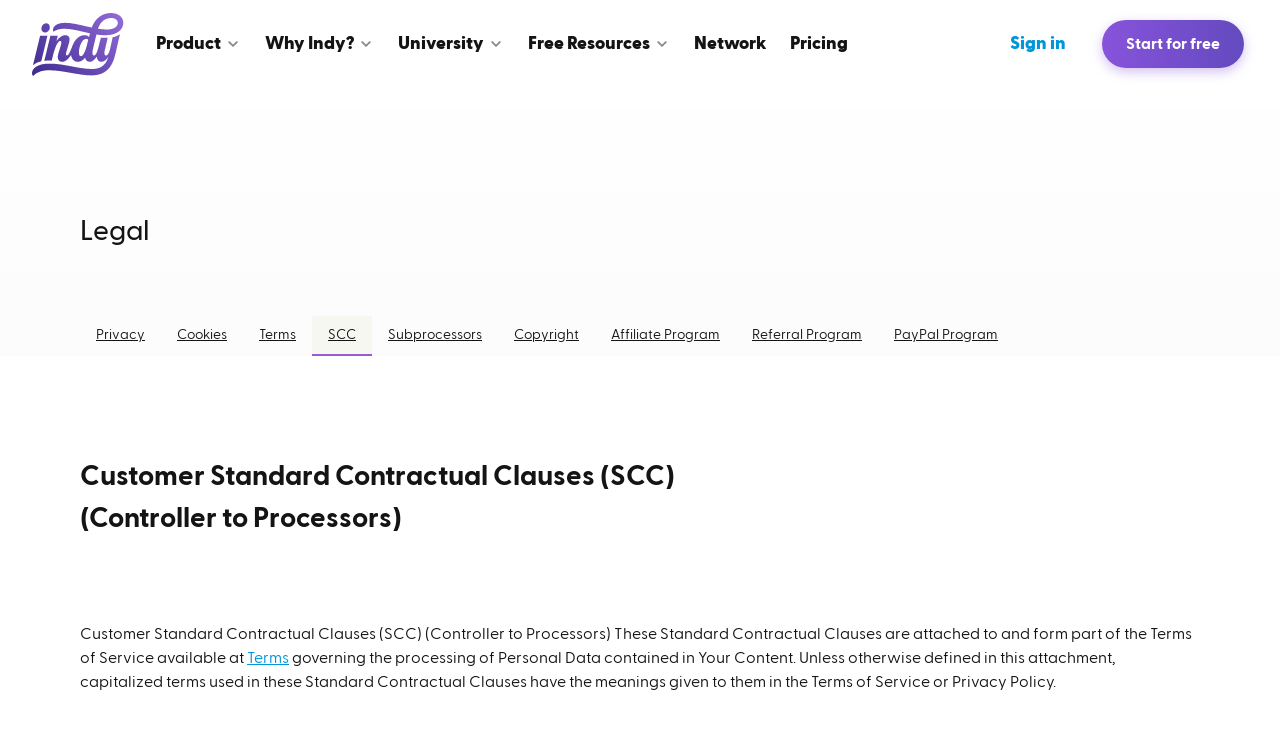

--- FILE ---
content_type: text/html; charset=utf-8
request_url: https://weareindy.com/scc
body_size: 25574
content:
<!DOCTYPE html><html><head><meta charSet="utf-8"/><meta property="og:image" content="https://weareindy.com/preview.jpg"/><meta name="twitter:image" content="https://weareindy.com/preview.jpg"/><meta property="og:type" content="website"/><meta property="og:url" content="https://weareindy.com/scc"/><meta property="og:locale" content="en_US"/><meta property="og:site_name" content="Indy"/><meta name="twitter:card" content="summary_large_image"/><meta property="twitter:domain" content="weareindy.com"/><meta property="twitter:url" content="https://weareindy.com/scc"/><meta content="width=device-width, initial-scale=1" name="viewport"/><link rel="canonical" href="https://weareindy.com/scc"/><link rel="apple-touch-icon" sizes="180x180" href="/apple-touch-icon.png"/><link rel="icon" type="image/png" sizes="16x16" href="/favicon-16x16.png"/><link rel="icon" type="image/png" sizes="32x32" href="/favicon-32x32.png"/><link rel="manifest" href="/site.webmanifest"/><link rel="mask-icon" href="/safari-pinned-tab.svg" color="#644abf"/><meta name="msapplication-TileColor" content="#603cba"/><meta name="theme-color" content="#ffffff"/><link rel="shortcut icon" href="/favicon.ico?v=2"/><title>Customer Standard Contractual Clauses (SCC) | Indy</title><meta property="og:title" content="Customer Standard Contractual Clauses (SCC) | Indy"/><meta name="twitter:title" content="Customer Standard Contractual Clauses (SCC) | Indy"/><meta name="description" content="Indy&#x27;s Customer Standard Contractual Clauses (SCC)"/><meta property="og:description" content="Indy&#x27;s Customer Standard Contractual Clauses (SCC)"/><meta name="twitter:description" content="Indy&#x27;s Customer Standard Contractual Clauses (SCC)"/><meta name="robots" content="noindex, nofollow"/><meta name="next-head-count" content="27"/><link rel="preload" href="/_next/static/media/39d1bb45a6473b0b-s.p.woff2" as="font" type="font/woff2" crossorigin="anonymous" data-next-font="size-adjust"/><link rel="preload" href="/_next/static/media/80322959b975b04d-s.p.woff2" as="font" type="font/woff2" crossorigin="anonymous" data-next-font="size-adjust"/><link rel="preload" href="/_next/static/media/bf2529e9a7034578-s.p.woff2" as="font" type="font/woff2" crossorigin="anonymous" data-next-font="size-adjust"/><link rel="preload" href="/_next/static/media/94cff3c2b776e56a-s.p.woff2" as="font" type="font/woff2" crossorigin="anonymous" data-next-font="size-adjust"/><link rel="preload" href="/_next/static/media/809a86d433be6268-s.p.woff2" as="font" type="font/woff2" crossorigin="anonymous" data-next-font="size-adjust"/><link rel="preload" href="/_next/static/media/5cbe185b6f3c236c-s.p.woff2" as="font" type="font/woff2" crossorigin="anonymous" data-next-font="size-adjust"/><link rel="preload" href="/_next/static/media/e11e7fb711b3137e-s.p.woff2" as="font" type="font/woff2" crossorigin="anonymous" data-next-font="size-adjust"/><link rel="preload" href="/_next/static/media/f0982e1fbfc5619c-s.p.woff2" as="font" type="font/woff2" crossorigin="anonymous" data-next-font="size-adjust"/><link rel="preload" href="/_next/static/media/4bc0ed9a7865d6b9-s.p.woff2" as="font" type="font/woff2" crossorigin="anonymous" data-next-font="size-adjust"/><link rel="preload" href="/_next/static/media/68d4f3c8ca5aa63b-s.p.woff2" as="font" type="font/woff2" crossorigin="anonymous" data-next-font="size-adjust"/><script id="first-promoter" data-nscript="beforeInteractive">(function (w) {
                w.fpr =
                  w.fpr ||
                  function () {
                    w.fpr.q = w.fpr.q || [];
                    w.fpr.q[arguments[0] == 'set' ? 'unshift' : 'push'](arguments);
                  };
              })(window);
              fpr('init', { cid: 'ybzpmail' });
              fpr('click');</script><link rel="preload" href="/_next/static/css/48a12931a08c2cfd.css" as="style"/><link rel="stylesheet" href="/_next/static/css/48a12931a08c2cfd.css" data-n-g=""/><link rel="preload" href="/_next/static/css/fcc7757e80fd6bf1.css" as="style"/><link rel="stylesheet" href="/_next/static/css/fcc7757e80fd6bf1.css" data-n-p=""/><noscript data-n-css=""></noscript><script defer="" nomodule="" src="/_next/static/chunks/polyfills-78c92fac7aa8fdd8.js"></script><script src="https://cdn.firstpromoter.com/fpr.js" type="text/javascript" async="" defer="" data-nscript="beforeInteractive"></script><script src="/_next/static/chunks/webpack-b053a7e598decfc9.js" defer=""></script><script src="/_next/static/chunks/framework-71a2572581d9e437.js" defer=""></script><script src="/_next/static/chunks/main-8738bbc7ebb889ca.js" defer=""></script><script src="/_next/static/chunks/pages/_app-e57bc5e215f7fe96.js" defer=""></script><script src="/_next/static/chunks/pages/scc-edbf001e4fceaedc.js" defer=""></script><script src="/_next/static/ST5tw2vAXq4mzLGIWrfQ8/_buildManifest.js" defer=""></script><script src="/_next/static/ST5tw2vAXq4mzLGIWrfQ8/_ssgManifest.js" defer=""></script></head><body><div id="__next"><noscript><iframe class="optanon-category-C0002" height="0" src="https://www.googletagmanager.com/ns.html?id=GTM-PNJR6BG" style="display:none;visibility:hidden" width="0"></iframe></noscript><div class="__className_619ee1"><div class="style_wrapper__YLAfT" style="--opacity:0.95"><header class="style_header__FrG4Y"><a class="style_logo__FtXLb" aria-label="Go to Home" href="/"><svg width="92" height="64" viewBox="0 0 92 64" fill="none" xmlns="http://www.w3.org/2000/svg" aria-label="Logo"><path fill-rule="evenodd" clip-rule="evenodd" d="M72.993 23.252c-2.82 0-5.69-.28-8.577-.719-1.264 5.132-2.76 11.614-3.616 15.32l-.038.166c-.791 3.422-.347 5.465 1.348 5.465 1.895 0 3.415-4.825 4.005-7.007l.043-.17a125.084 125.084 0 01.222-.884c1.03-4.05 1.754-6.856 2.555-9.793 1.751.155 3.439.244 5.033.244.592 0 1.163-.012 1.723-.038-1.038 4.33-2.12 9.023-2.823 12.077l-.188.815c-.794 3.422-.017 4.756 1.278 4.756 2.438 0 3.63-4.342 4.467-7.984l.076-.34.033-.15c.86-3.862 1.614-7.396 2.113-9.748 3.004-.605 5.353-1.63 7.14-2.918l.168.084c-.058.234-.115.475-.172.72-1.389 5.773-2.76 11.625-3.783 16.26-2.27 10.28-6.17 24.002-24.629 24.002-5.994 0-12.879-1.21-19.992-2.46-7.601-1.337-15.464-2.719-22.78-2.719C5.544 58.231 1.224 64 1.224 64S0 63.333 0 61.163c0-4.98 5.84-9.542 17.295-9.542 7.93 0 15.258 1.4 22.436 2.771 6.89 1.316 13.642 2.606 20.653 2.606 10.57 0 14.363-6.555 15.99-12.054-1.656 2.416-4.05 4.873-6.937 4.873-3.088 0-4.414-2.301-4.612-5.296-1.71 2.545-4.348 5.296-7.115 5.296-2.767 0-4.113-1.852-4.617-4.175-1.902 2.359-4.258 4.175-7.009 4.175-3.568 0-6.426-2.356-7.028-6.94-1.852 2.932-5.071 6.94-8.83 6.94-3.203 0-4.472-2.404-4.472-4.985 0-1.617.942-4.55 1.866-7.425.889-2.765 1.76-5.476 1.76-6.914 0-.886-.5-1.6-1.112-1.6-.958 0-2.1 1.053-3.307 3.247-1.207 2.191-2.48 5.523-3.7 10.077l-1.558 6.434a72.132 72.132 0 00-3.307-.077c-1.44 0-2.794.074-4.06.215l6.084-25.126h7.334l-1.302 5.38c1.637-2.096 5.085-5.88 8.663-5.88 2.18 0 4.452 1.088 4.452 4.348 0 1.717-1.215 5.719-2.236 9.082-.558 1.835-1.057 3.48-1.27 4.46-.382 1.774.299 2.438 1.042 2.438 1.974 0 5.016-8.95 5.016-8.95l.01.075c1.902-5.557 6.07-11.452 12.376-11.452 2.012 0 3.537.863 4.55 1.713.304-1.094.629-2.244.995-3.53a332.55 332.55 0 01-6.574-1.497c-6.722-1.579-13.249-3.112-19.133-3.112-7.373 0-10.869 2.951-10.869 2.951s-.437-.676-.437-1.837c0-3.14 3.07-7.026 12.32-7.026 5.662 0 12.482 1.57 19.512 3.19 2.288.527 4.599 1.059 6.899 1.544 3.035-8.601 10.025-14.556 19.05-14.556 7.16 0 12.485 3.783 12.485 9.86s-5.336 12.388-18.31 12.388zm12.785-12.591c0-2.612-2.548-4.644-6.735-4.644-7.7 0-11.506 5.85-13.09 10.7 3.073.487 6.074.798 8.918.798 7.358 0 10.907-2.832 10.907-6.854zM48.952 44.179c2.495 0 4.586-6.168 5.279-8.476a558.97 558.97 0 012.033-7.908c-.47-.487-1.147-.968-1.99-.968-4.49 0-7.294 8.066-7.39 13.462-.045 2.47.667 3.89 2.068 3.89zM12.917 11.504c-2.33.753-3.9 3.339-3.51 5.774.391 2.438 2.597 3.802 4.927 3.05 2.33-.753 3.9-3.34 3.51-5.774-.392-2.438-2.597-3.803-4.927-3.05zM9.26 49.294l6.207-25.63H8.134l-7.098 29.37.196.138c1.714-1.67 4.4-3.076 8.025-3.876l.002-.002z" fill="url(#indy-logo-foh_svg__paint0_linear_615_3287)"></path><defs><linearGradient id="indy-logo-foh_svg__paint0_linear_615_3287" x1="0" y1="64" x2="85.786" y2="-8.899" gradientUnits="userSpaceOnUse"><stop stop-color="#3D2B8E"></stop><stop offset="1" stop-color="#966DDC"></stop></linearGradient></defs></svg></a><nav class="style_nav__CkUW8"><ul class="style_left__zUJ1Q"><li class="style_dropdown__QZ8qj"><div class="style_link__LA9oE"><div>Product</div><svg width="16" height="17" viewBox="0 0 16 17" fill="none" xmlns="http://www.w3.org/2000/svg"><path d="M4 6.5l4 4 4-4" stroke="#898989" stroke-width="2" stroke-linecap="round" stroke-linejoin="round"></path></svg></div></li><li class="style_dropdown__QZ8qj"><div class="style_link__LA9oE"><div>Why Indy?</div><svg width="16" height="17" viewBox="0 0 16 17" fill="none" xmlns="http://www.w3.org/2000/svg"><path d="M4 6.5l4 4 4-4" stroke="#898989" stroke-width="2" stroke-linecap="round" stroke-linejoin="round"></path></svg></div></li><li class="style_dropdown__QZ8qj"><div class="style_link__LA9oE"><div>University</div><svg width="16" height="17" viewBox="0 0 16 17" fill="none" xmlns="http://www.w3.org/2000/svg"><path d="M4 6.5l4 4 4-4" stroke="#898989" stroke-width="2" stroke-linecap="round" stroke-linejoin="round"></path></svg></div></li><li class="style_dropdown__QZ8qj"><div class="style_link__LA9oE"><div>Free Resources</div><svg width="16" height="17" viewBox="0 0 16 17" fill="none" xmlns="http://www.w3.org/2000/svg"><path d="M4 6.5l4 4 4-4" stroke="#898989" stroke-width="2" stroke-linecap="round" stroke-linejoin="round"></path></svg></div></li><li><a class="style_link__LA9oE" href="/community"><div>Network</div></a></li><li><a class="style_link__LA9oE" href="/pricing"><div>Pricing</div></a></li></ul><ul class="style_right__rM1Dk"><li><a class="style_link__LA9oE style_signIn__uu0Q1" href="/app/sign-in?email=&amp;utm_inner_campaign=scc&amp;utm_inner_term=header" rel="nofollow"><div>Sign in</div></a></li></ul></nav><div class="style_rightSide__Dlfaa"><a class="style_link__LA9oE style_signIn__uu0Q1 style_tablet__MFFQb" href="/app/sign-in?email=&amp;utm_inner_campaign=scc&amp;utm_inner_term=header" rel="nofollow">Sign in</a><div class="style_inputWrapper__WUmqG"><input class="style_input__lD9ah" placeholder="Enter your email..." value=""/><svg width="24" height="24" viewBox="0 0 24 24" fill="none" xmlns="http://www.w3.org/2000/svg"><path fill-rule="evenodd" clip-rule="evenodd" d="M20 4H4c-1.1 0-1.99.9-1.99 2L2 18c0 1.1.9 2 2 2h16c1.1 0 2-.9 2-2V6c0-1.1-.9-2-2-2zm-1 14H5c-.55 0-1-.45-1-1V8l6.94 4.34c.65.41 1.47.41 2.12 0L20 8v9c0 .55-.45 1-1 1zm-7-7L4 6h16l-8 5z" fill="url(#mail-outlined_svg__outline_linear)"></path><defs><linearGradient id="mail-outlined_svg__outline_linear" x1="2" y1="20" x2="23.053" y2="4.57" gradientUnits="userSpaceOnUse"><stop stop-color="#4c36b1"></stop><stop offset="1" stop-color="#A678F4"></stop></linearGradient></defs></svg></div><a class="style_button__X_SDj style_join__I9q_U" href="/app/workspace?signup=force&amp;email=&amp;utm_inner_campaign=scc&amp;utm_inner_term=header" style="--position-x1:0%;--position-x2:0%;--position-x3:50%" rel="nofollow">Start for free</a><div class="style_buttons__SmVA4 style_tablet__MFFQb"><button><svg xmlns="http://www.w3.org/2000/svg" width="24" height="24" fill="currentColor" viewBox="0 0 256 256"><path d="M224,128a8,8,0,0,1-8,8H40a8,8,0,0,1,0-16H216A8,8,0,0,1,224,128ZM40,72H216a8,8,0,0,0,0-16H40a8,8,0,0,0,0,16ZM216,184H40a8,8,0,0,0,0,16H216a8,8,0,0,0,0-16Z"></path></svg></button></div></div></header></div><div class="style_content__oOdlN"><div class="style_container__aVoQU"><div class="style_container__hf_lr style_content__ZX54k"><h3>Legal</h3><ul><li><a class="" href="/privacy">Privacy</a></li><li><a class="" href="/cookies">Cookies</a></li><li><a class="" href="/terms">Terms</a></li><li><a class="style_active__NDjpc" href="/scc">SCC</a></li><li><a class="" href="/subprocessors">Subprocessors</a></li><li><a class="" href="/copyright">Copyright</a></li><li><a class="" href="/affiliates-tos">Affiliate Program</a></li><li><a class="" href="/referral-program-tos">Referral Program</a></li><li><a class="" href="/paypal-program">PayPal Program</a></li></ul></div></div><div class="style_spacer__eXYGO style_small__zoIWA"><div class="style_container__hf_lr content small"><div class="style_header__A8IBO"><h1>Customer Standard Contractual Clauses (SCC)<br/>(Controller to Processors)</h1></div><div class="style_body__7WCUg"><p>Customer Standard Contractual Clauses (SCC) (Controller to Processors) These Standard Contractual Clauses are attached to and form part of the Terms of Service available at<!-- --> <a href="/terms">Terms</a> <!-- -->governing the processing of Personal Data contained in Your Content. Unless otherwise defined in this attachment, capitalized terms used in these Standard Contractual Clauses have the meanings given to them in the Terms of Service or Privacy Policy.</p><h3>SECTION I</h3><h4><strong><em>Clause 1</em></strong></h4><h5><strong>Purpose and scope</strong></h5><p>(a) The purpose of these standard contractual clauses is to ensure compliance with the requirements of Regulation (EU) 2016/679 of the European Parliament and of the Council of 27 April 2016 on the protection of natural persons with regard to the processing of personal data and on the free movement of such data (General Data Protection Regulation) for the transfer of personal data to a third country.</p><p>(b) The Parties:<p>(i) the natural or legal person(s) or other body/ies (hereinafter ‘entity/ies’) transferring the personal data, as listed in Annex I.A (hereinafter each ‘data exporter’), and</p><p>(ii) the entity/ies in a third country receiving the personal data from the data exporter, directly or indirectly via another entity also Party to these Clauses, as listed in Annex I.A (hereinafter each ‘data importer’) have agreed to these standard contractual clauses (hereinafter: ‘Clauses’).</p></p><p>(c) These Clauses apply with respect to the transfer of personal data as specified in Annex I.B.</p><p>(d) The Appendix to these Clauses containing the Annexes referred to therein forms an integral part of these Clauses.</p><h4><strong><em>Clause 2</em></strong></h4><h5><strong>Effect and invariability of the Clauses</strong></h5><p>(a) These Clauses set out appropriate safeguards, including enforceable data subject rights and effective legal remedies, pursuant to Article 46(1) and Article 46(2)(c) of Regulation (EU) 2016/679 and, with respect to data transfers from controllers to processors and/or processors to processors, standard contractual clauses pursuant to Article 28(7) of Regulation (EU) 2016/679, provided they are not modified, except to select the appropriate Module(s) or to add or update information in the Appendix. This does not prevent the Parties from including the standard contractual clauses laid down in these Clauses in a wider contract and/or to add other clauses or additional safeguards, provided that they do not contradict, directly or indirectly, these Clauses or prejudice the fundamental rights or freedoms of data subjects.</p><p>(b) These Clauses are without prejudice to obligations to which the data exporter is subject by virtue of Regulation (EU) 2016/679.</p><h4><strong><em>Clause 3</em></strong></h4><h5><strong>Third-party beneficiaries</strong></h5><p>(a) Data subjects may invoke and enforce these Clauses, as third-party beneficiaries, against the data exporter and/or data importer, with the following exceptions:<p>(i) Clause 1, Clause 2, Clause 3, Clause 6, Clause 7;</p><p>(ii) Clause 8.1(b), and 8.9(a), (c), (d), (e);</p><p>(iii) Clause 9(a), (c), (d) and (e);</p><p>(iv) Clause 12(a), (d) and (f);</p><p>(v) Clause 13;</p><p>(vi) Clause 15.1(c), (d) and (e);</p><p>(vii) Clause 16(e);</p><p>(viii) Clause 18(a) and (b).</p></p><p>(b) Paragraph (a) is without prejudice to rights of data subjects under Regulation (EU) 2016/679.</p><h4><strong><em>Clause 4</em></strong></h4><h5><strong>Interpretation</strong></h5><p>(a) Where these Clauses use terms that are defined in Regulation (EU) 2016/679, those terms shall have the same meaning as in that Regulation.</p><p>(b) These Clauses shall be read and interpreted in the light of the provisions of Regulation (EU) 2016/679.</p><p>(c) These Clauses shall not be interpreted in a way that conflicts with rights and obligations provided for in Regulation (EU) 2016/679.</p><h4><strong><em>Clause 5</em></strong></h4><h5><strong>Hierarchy</strong></h5><p>In the event of a contradiction between these Clauses and the provisions of related agreements between the Parties, existing at the time these Clauses are agreed or entered into thereafter, these Clauses shall prevail.</p><h4><strong><em>Clause 6</em></strong></h4><h5><strong>Description of the transfer(s)</strong></h5><p>The details of the transfer(s), and in particular the categories of personal data that are transferred and the purpose(s) for which they are transferred, are specified in Annex I.B.</p><h4><strong><em>Clause 7 – Optional</em></strong></h4><p>Not used.</p><h3>SECTION II – OBLIGATIONS OF THE PARTIES</h3><h4><strong><em>Clause 8</em></strong></h4><h5><strong>Data protection safeguards</strong></h5><p>The data exporter warrants that it has used reasonable efforts to determine that the data importer is able, through the implementation of appropriate technical and organizational measures, to satisfy its obligations under these Clauses.</p><h6>8.1 Instructions</h6><p>(a) The data importer shall process the personal data only on documented instructions from the data exporter. The data exporter may give such instructions throughout the duration of the contract.</p><p>(b) The data importer shall immediately inform the data exporter if it is unable to follow those instructions.</p><h6>8.2 Purpose limitation</h6><p>The data importer shall process the personal data only for the specific purpose(s) of the transfer, as set out in Annex I.B, unless on further instructions from the data exporter.</p><h6>8.3 Transparency</h6><p>On request, the data exporter shall make a copy of these Clauses, including the Appendix as completed by the Parties, available to the data subject free of charge. To the extent necessary to protect business secrets or other confidential information, including the measures described in Annex II and personal data, the data exporter may redact part of the text of the Appendix to these Clauses prior to sharing a copy, but shall provide a meaningful summary where the data subject would otherwise not be able to understand its content or exercise his/her rights. On request, the Parties shall provide the data subject with the reasons for the redactions, to the extent possible without revealing the redacted information. This Clause is without prejudice to the obligations of the data exporter under Articles 13 and14 of Regulation (EU) 2016/679.</p><h6>8.4 Accuracy</h6><p>If the data importer becomes aware that the personal data it has received is inaccurate, or has become outdated, it shall inform the data exporter without undue delay. In this case, the data importer shall cooperate with the data exporter to erase or rectify the data.</p><h6>8.5 Duration of processing and erasure or return of data</h6><p>Processing by the data importer shall only take place for the duration specified in Annex I.B. After the end of the provision of the processing services, the data importer shall, at the choice of the data exporter, delete all personal data processed on behalf of the data exporter and certify to the data exporter that it has done so, or return to the data exporter all personal data processed on its behalf and delete existing copies. Until the data is deleted or returned, the data importer shall continue to ensure compliance with these Clauses. In case of local laws applicable to the data importer that prohibit return or deletion of the personal data, the data importer warrants that it will continue to ensure compliance with these Clauses and will only process it to the extent and for as long as required under that local law. This is without prejudice to Clause 14, in particular the requirement for the data importer under Clause 14(e) to notify the data exporter throughout the duration of the contract if it has reason to believe that it is or has become subject to laws or practices not in line with the requirements under Clause 14(a).</p><h6>8.6 Security of processing</h6><p>(a) The data importer and, during transmission, also the data exporter shall implement appropriate technical and organizational measures to ensure the security of the data, including protection against a breach of security leading to accidental or unlawful destruction, loss, alteration, unauthorised disclosure or access to that data (hereinafter ‘personal data breach’). In assessing the appropriate level of security, The Parties shall take due account of the state of the art, the costs of implementation, the nature, scope, context and purpose(s) of processing and the risks involved in the processing for the data subjects. The Parties shall in particular consider having recourse to encryption or pseudonymisation, including during transmission, where the purpose of processing can be fulfilled in that manner. In case of pseudonymisation, the additional information for attributing the personal data to a specific data subject shall, where possible, remain under the exclusive control of the data exporter. In complying with its obligations under this paragraph, the data importer shall at least implement the technical and organizational measures specified in Annex II. The data importer shall carry out regular checks to ensure that these measures continue to provide an appropriate level of security.</p><p>(b) The data importer shall grant access to the data to members of its personnel only to the extent strictly necessary for the implementation, management and monitoring of the contract. It shall ensure that persons authorized to process the personal data have committed themselves to confidentiality or are under an appropriate statutory obligation of confidentiality.</p><p>(c) In the event of a personal data breach concerning personal data processed by the data importer under these Clauses, the data importer shall take appropriate measures to address the breach, including measures to mitigate its adverse effects. The data importer shall also notify the data exporter without undue delay after having become aware of the breach. Such notification shall contain the details of a contact point where more information can be obtained, a description of the nature of the breach (including, where possible, categories and approximate number of data subjects and personal data records concerned), its likely consequences and the measures taken or proposed to address the breach including, where appropriate, measures to mitigate its possible adverse effects. Where, and in so far as, it is not possible to provide all information at the same time, the initial notification shall contain the information then available and further information shall, as it becomes available, subsequently be provided without undue delay.</p><p>(d) The data importer shall cooperate with and assist the data exporter to enable the data exporter to comply with its obligations under Regulation (EU) 2016/679, in particular to notify the competent supervisory authority and the affected data subjects, taking into account the nature of processing and the information available to the data importer.</p><h6>8.7 Sensitive data</h6><p>Where the transfer involves personal data revealing racial or ethnic origin, political opinions, religious or philosophical beliefs, or trade union membership, genetic data, or biometric data for the purpose of uniquely identifying a natural person, data concerning health or a person’s sex life or sexual orientation, or data relating to criminal convictions and offences (hereinafter ‘sensitive data’), the data importer shall apply the specific restrictions and/or additional safeguards described in Annex I.B.</p><h6>8.8 Onward transfers</h6><p>The data importer shall only disclose the personal data to a third party on documented instructions from the data exporter. In addition, the data may only be disclosed to a third party located outside the European Union(in the same country as the data importer or in another third country, hereinafter ‘onward transfer’) if the third party is or agrees to be bound by these Clauses, under the appropriate Module, or if:<p>(i) the onward transfer is to a country benefitting from an adequacy decision pursuant to Article45 of Regulation (EU) 2016/679 that covers the onward transfer;</p><p>(ii) the third party otherwise ensures appropriate safeguards pursuant to Articles 46 or 47 Regulation of (EU) 2016/679 with respect to the processing in question;</p><p>(iii) the onward transfer is necessary for the establishment, exercise or defense of legal claims in the context of specific administrative, regulatory or judicial proceedings; or</p><p>(iv) the onward transfer is necessary in order to protect the vital interests of the data subject or of another natural person.</p></p><p>Any onward transfer is subject to compliance by the data importer with all the other safeguards under these Clauses, in particular purpose limitation.</p><h6>8.9 Documentation and compliance</h6><p>(a) The data importer shall promptly and adequately deal with enquiries from the data exporter that relate to the processing under these Clauses.</p><p>(b) The Parties shall be able to demonstrate compliance with these Clauses. In particular, the data importer shall keep appropriate documentation on the processing activities carried out on behalf of the data exporter.</p><p>(c) The data importer shall make available to the data exporter all information necessary to demonstrate compliance with the obligations set out in these Clauses and at the data exporter’s request, allow for and contribute to audits of the processing activities covered by these Clauses, at reasonable intervals or if there are indications of non-compliance. In deciding on a review or audit, the data exporter may take into account relevant certifications held by the data importer.</p><p>(d) The data exporter may choose to conduct the audit by itself or mandate an independent auditor. Audits may include inspections at the premises or physical facilities of the data importer and shall, where appropriate, be carried out with reasonable notice.</p><p>(e) The Parties shall make the information referred to in paragraphs (b) and (c), including the results of any audits, available to the competent supervisory authority on request</p><h4><strong><em>Clause 9</em></strong></h4><h5><strong>Use of sub-processors</strong></h5><p>(a) The data importer has the data exporter’s general authorization for the engagement of sub-processor(s) from an agreed list. The data importer shall specifically inform the data exporter in writing of any intended changes to that list through the addition or replacement of sub-processors at least three (3) business days in advance, thereby giving the data exporter sufficient time to be able to object to such changes prior to the engagement of the sub-processor(s). The data importer shall provide the data exporter with the information necessary to enable the data exporter to exercise its right to object.</p><p>(b) Where the data importer engages a sub-processor to carry out specific processing activities (on behalf of the data exporter), it shall do so by way of a written contract that provides for, in substance, the same data protection obligations as those binding the data importer under these Clauses, including in terms of third-party beneficiary rights for data subjects. The Parties agree that, by complying with this Clause, the data importer fulfils its obligations under Clause 8.8. The data importer shall ensure that the sub-processor complies with the obligations to which the data importer is subject pursuant to these Clauses.</p><p>(c) The data importer shall provide, at the data exporter’s request, a copy of such a sub-processor agreement and any subsequent amendments to the data exporter. To the extent necessary to protect business secrets or other confidential information, including personal data, the data importer may redact the text of the agreement prior to sharing a copy.</p><p>(d) The data importer shall remain fully responsible to the data exporter for the performance of the sub-processor’s obligations under its contract with the data importer. The data importer shall notify the data exporter of any failure by the sub-processor to fulfil its obligations under that contract.</p><p>(e) The data importer shall agree a third-party beneficiary clause with the sub-processor whereby – in the event the data importer has factually disappeared, ceased to exist in law or has become insolvent – the data exporter shall have the right to terminate the sub-processor contract and to instruct the sub-processor to erase or return the personal data.</p><h4><strong><em>Clause 10</em></strong></h4><h5><strong>Data subject rights</strong></h5><p>(a) The data importer shall promptly notify the data exporter of any request it has received from a data subject. It shall not respond to that request itself unless it has been authorized to do so by the data exporter.</p><p>(b) The data importer shall assist the data exporter in fulfilling its obligations to respond to data subjects’ requests for the exercise of their rights under Regulation (EU) 2016/679. In this regard, the Parties shall set out in Annex II the appropriate technical and organizational measures, taking into account the nature of the processing, by which the assistance shall be provided, as well as the scope and the extent of the assistance required.</p><p>(c) In fulfilling its obligations under paragraphs (a) and (b), the data importer shall comply with the instructions from the data exporter.</p><h4><strong><em>Clause 11</em></strong></h4><h5><strong>Redress</strong></h5><p>(a) The data importer shall inform data subjects in a transparent and easily accessible format, through individual notice or on its website, of a contact point authorized to handle complaints. It shall deal promptly with any complaints it receives from a data subject.</p><p>(b) In case of a dispute between a data subject and one of the Parties as regards compliance with these Clauses, that Party shall use its best efforts to resolve the issue amicably in a timely fashion. The Parties shall keep each other informed about such disputes and, where appropriate, cooperate in resolving them.</p><p>(c) Where the data subject invokes a third-party beneficiary right pursuant to Clause 3, the data importer shall accept the decision of the data subject to:<p>(i) lodge a complaint with the supervisory authority in the Member State of his/her habitual residence or place of work, or the competent supervisory authority pursuant to Clause 13;</p><p> (ii) refer the dispute to the competent courts within the meaning of Clause 18.</p></p><p>(d) The Parties accept that the data subject may be represented by a not-for-profit body, organization or association under the conditions set out in Article 80(1) of Regulation (EU) 2016/679.</p><p>(e) The data importer shall abide by a decision that is binding under the applicable EU or Member State law.</p><p>(f) The data importer agrees that the choice made by the data subject will not prejudice his/her substantive and procedural rights to seek remedies in accordance with applicable laws.</p><h4><strong><em>Clause 12</em></strong></h4><h5><strong>Liability</strong></h5><p>(a) Each Party shall be liable to the other Party/ies for any damages it causes the other Party/ies by any breach of these Clauses.</p><p>(b) The data importer shall be liable to the data subject, and the data subject shall be entitled to receive compensation, for any material or non-material damages the data importer or its sub-processor causes the data subject by breaching the third-party beneficiary rights under these Clauses.</p><p>(c) Notwithstanding paragraph (b), the data exporter shall be liable to the data subject, and the data subject shall be entitled to receive compensation, for any material or non-material damages the data exporter or the data importer (or its sub-processor) causes the data subject by breaching the third-party beneficiary rights under these Clauses. This is without prejudice to the liability of the data exporter and, where the data exporter is a processor acting on behalf of a controller, to the liability of the controller under Regulation (EU) 2016/679 or Regulation (EU) 2018/1725, as applicable.</p><p>(d) The Parties agree that if the data exporter is held liable under paragraph (c) for damages caused by the data importer (or its sub-processor), it shall be entitled to claim back from the data importer that part of the compensation corresponding to the data importer’s responsibility for the damage.</p><p>(e) Where more than one Party is responsible for any damage caused to the data subject as a result of a breach of these Clauses, all responsible Parties shall be jointly and severally liable and the data subject is entitled to bring an action in court against any of these Parties.</p><p>(f) The Parties agree that if one Party is held liable under paragraph (e), it shall be entitled to claim back from the other Party/ies that part of the compensation corresponding to its/their responsibility for the damage.</p><p>(g) The data importer may not invoke the conduct of a sub-processor to avoid its own liability.</p><h4><strong><em>Clause 13</em></strong></h4><h5><strong>Supervision</strong></h5><p>(a) Where the data exporter is established in an EU Member State: The supervisory authority with responsibility for ensuring compliance by the data exporter with Regulation (EU) 2016/679 as regards the data transfer, as indicated in Annex I.C, shall act as competent supervisory authority.</p><p>Where the data exporter is not established in an EU Member State, but falls within the territorial scope of application of Regulation (EU) 2016/679 in accordance with its Article3(2) and has appointed a representative pursuant to Article27(1) of Regulation (EU) 2016/679: The supervisory authority of the Member State in which the representative within the meaning of Article27(1) of Regulation (EU) 2016/679 is established, as indicated in Annex I.C, shall act as competent supervisory authority.</p><p>Where the data exporter is not established in an EU Member State, but falls within the territorial scope of application of Regulation (EU) 2016/679 in accordance with its Article3(2) without however having to appoint a representative pursuant to Article27(2) of Regulation (EU) 2016/679: The supervisory authority of one of the Member States in which the data subjects whose personal data is transferred under these Clauses in relation to the offering of goods or services to them, or whose behavior is monitored, are located, as indicated in Annex I.C, shall act as competent supervisory authority.</p><p>(b) The data importer agrees to submit itself to the jurisdiction of and cooperate with the competent supervisory authority in any procedures aimed at ensuring compliance with these Clauses. In particular, the data importer agrees to respond to enquiries, submit to audits and comply with the measures adopted by the supervisory authority, including remedial and compensatory measures. It shall provide the supervisory authority with written confirmation that the necessary actions have been taken.</p><h3>SECTION III – LOCAL LAWS AND OBLIGATIONS IN CASE OF ACCESS BY PUBLIC AUTHORITIES</h3><h4><strong><em>Clause 14</em></strong></h4><h5><strong>Local laws and practices affecting compliance with the Clauses</strong></h5><p>(a) The Parties warrant that they have no reason to believe that the laws and practices in the third country of destination applicable to the processing of the personal data by the data importer, including any requirements to disclose personal data or measures authorizing access by public authorities, prevent the data importer from fulfilling its obligations under these Clauses. This is based on the understanding that laws and practices that respect the essence of the fundamental rights and freedoms and do not exceed what is necessary and proportionate in a democratic society to safeguard one of the objectives listed in Article 23(1) of Regulation (EU) 2016/679, are not in contradiction with these Clauses.</p><p>(b) The Parties declare that in providing the warranty in paragraph (a), they have taken due account in particular of the following elements:<p>(i) the specific circumstances of the transfer, including the length of the processing chain, the number of actors involved and the transmission channels used; intended onward transfers; the type of recipient; the purpose of processing; the categories and format of the transferred personal data; the economic sector in which the transfer occurs; the storage location of the data transferred;</p><p>(ii) the laws and practices of the third country of destination– including those requiring the disclosure of data to public authorities or authorizing access by such authorities – relevant in light of the specific circumstances of the transfer, and the applicable limitations and safeguards;</p><p>(iii) any relevant contractual, technical or organizational safeguards put in place to supplement the safeguards under these Clauses, including measures applied during transmission and to the processing of the personal data in the country of destination.</p></p><p>(c) The data importer warrants that, in carrying out the assessment under paragraph (b), it has made its best efforts to provide the data exporter with relevant information and agrees that it will continue to cooperate with the data exporter in ensuring compliance with these Clauses.</p><p>(d) The Parties agree to document the assessment under paragraph (b) and make it available to the competent supervisory authority on request.</p><p>(e) The data importer agrees to notify the data exporter promptly if, after having agreed to these Clauses and for the duration of the contract, it has reason to believe that it is or has become subject to laws or practices not in line with the requirements under paragraph (a), including following a change in the laws of the third country or a measure (such as a disclosure request) indicating an application of such laws in practice that is not in line with the requirements in paragraph (a).</p><p>(f) Following a notification pursuant to paragraph (e), or if the data exporter otherwise has reason to believe that the data importer can no longer fulfil its obligations under these Clauses, the data exporter shall promptly identify appropriate measures (e.g. technical or organizational measures to ensure security and confidentiality) to be adopted by the data exporter and/or data importer to address the situation. The data exporter shall suspend the data transfer if it considers that no appropriate safeguards for such transfer can be ensured, or if instructed by the competent supervisory authority to do so. In this case, the data exporter shall be entitled to terminate the contract, insofar as it concerns the processing of personal data under these Clauses. If the contract involves more than two Parties, the data exporter may exercise this right to termination only with respect to the relevant Party, unless the Parties have agreed otherwise. Where the contract is terminated pursuant to this Clause, Clause 16(d) and (e) shall apply.</p><h4><strong><em>Clause 15</em></strong></h4><h5><strong>Obligations of the data importer in case of access by public authorities</strong></h5><h6>15.1 Notification</h6><p>(a) The data importer agrees to notify the data exporter and, where possible, the data subject promptly (if necessary with the help of the data exporter) if it:<p>(i) receives a legally binding request from a public authority, including judicial authorities, under the laws of the country of destination for the disclosure of personal data transferred pursuant to these Clauses; such notification shall include information about the personal data requested, the requesting authority, the legal basis for the request and the response provided; or</p><p>(ii) becomes aware of any direct access by public authorities to personal data transferred pursuant to these Clauses in accordance with the laws of the country of destination; such notification shall include all information available to the importer.</p></p><p>(b) If the data importer is prohibited from notifying the data exporter and/or the data subject under the laws of the country of destination, the data importer agrees to use its best efforts to obtain a waiver of the prohibition, with a view to communicating as much information as possible, as soon as possible. The data importer agrees to document its best efforts in order to be able to demonstrate them on request of the data exporter.</p><p>(c) Where permissible under the laws of the country of destination, the data importer agrees to provide the data exporter, at regular intervals for the duration of the contract, with as much relevant information as possible on the requests received (in particular, number of requests, type of data requested, requesting authority/ies, whether requests have been challenged and the outcome of such challenges, etc.).</p><p>(d) The data importer agrees to preserve the information pursuant to paragraphs (a) to (c) for the duration of the contract and make it available to the competent supervisory authority on request.</p><p>(e) Paragraphs (a) to (c) are without prejudice to the obligation of the data importer pursuant to Clause 14(e) and Clause 16 to inform the data exporter promptly where it is unable to comply with these Clauses.</p><h6>15.2 Review of legality and data minimisation</h6><p>(a) The data importer agrees to review the legality of the request for disclosure, in particular whether it remains within the powers granted to the requesting public authority, and to challenge the request if, after careful assessment, it concludes that there are reasonable grounds to consider that the request is unlawful under the laws of the country of destination, applicable obligations under international law and principles of international comity. The data importer shall, under the same conditions, pursue possibilities of appeal. When challenging a request, the data importer shall seek interim measures with a view to suspending the effects of the request until the competent judicial authority has decided on its merits. It shall not disclose the personal data requested until required to do so under the applicable procedural rules. These requirements are without prejudice to the obligations of the data importer under Clause 14(e).</p><p>(b) The data importer agrees to document its legal assessment and any challenge to the request for disclosure and, to the extent permissible under the laws of the country of destination, make the documentation available to the data exporter. It shall also make it available to the competent supervisory authority on request.</p><p>(c) The data importer agrees to provide the minimum amount of information permissible when responding to a request for disclosure, based on a reasonable interpretation of the request.</p><h3>SECTION IV – FINAL PROVISIONS</h3><h4><strong><em>Clause 16</em></strong></h4><h5><strong>Non-compliance with the Clauses and termination</strong></h5><p>(a) The data importer shall promptly inform the data exporter if it is unable to comply with these Clauses, for whatever reason.</p><p>(b) In the event that the data importer is in breach of these Clauses or unable to comply with these Clauses, the data exporter shall suspend the transfer of personal data to the data importer until compliance is again ensured or the contract is terminated. This is without prejudice to Clause 14(f).</p><p>(c) The data exporter shall be entitled to terminate the contract, insofar as it concerns the processing of personal data under these Clauses, where:<p>(i) the data exporter has suspended the transfer of personal data to the data importer pursuant to paragraph (b) and compliance with these Clauses is not restored within a reasonable time and in any event within one month of suspension;</p><p>(ii) the data importer is in substantial or persistent breach of these Clauses; or</p><p>(iii) the data importer fails to comply with a binding decision of a competent court or supervisory authority regarding its obligations under these Clauses.</p></p><p>In these cases, it shall inform the competent supervisory authority of such non-compliance. Where the contract involves more than two Parties, the data exporter may exercise this right to termination only with respect to the relevant Party, unless the Parties have agreed otherwise.</p><p>(d) Personal data that has been transferred prior to the termination of the contract pursuant to paragraph (c) shall at the choice of the data exporter immediately be returned to the data exporter or deleted in its entirety. The same shall apply to any copies of the data. The data importer shall certify the deletion of the data to the data exporter. Until the data is deleted or returned, the data importer shall continue to ensure compliance with these Clauses. In case of local laws applicable to the data importer that prohibit the return or deletion of the transferred personal data, the data importer warrants that it will continue to ensure compliance with these Clauses and will only process the data to the extent and for as long as required under that local law.</p><p>(e) Either Party may revoke its agreement to be bound by these Clauses where (i) the European Commission adopts a decision pursuant to Article 45(3) of Regulation (EU) 2016/679 that covers the transfer of personal data to which these Clauses apply; or (ii) Regulation (EU) 2016/679 becomes part of the legal framework of the country to which the personal data is transferred. This is without prejudice to other obligations applying to the processing in question under Regulation (EU) 2016/679.</p><h4><strong><em>Clause 17</em></strong></h4><h5><strong>Governing law</strong></h5><p>These Clauses shall be governed by the law of one of the EU Member States, provided such law allows for third-party beneficiary rights. The Parties agree that this shall be the law of the EU Member State in which the data exporter has its place of seat.</p><h4><strong><em>Clause 18</em></strong></h4><h5><strong>Choice of forum and jurisdiction</strong></h5><p>(a) Any dispute arising from these Clauses shall be resolved by the courts of an EU Member State.</p><p>(b) The Parties agree that those shall be the courts of the EU Member State having jurisdiction over the data exporter’s place of seat.</p><p>(c) A data subject may also bring legal proceedings against the data exporter and/or data importer before the courts of the Member State in which he/she has his/her habitual residence.</p><p>(d) The Parties agree to submit themselves to the jurisdiction of such courts.</p><h3>ANNEX I</h3><h4>A.LIST OF PARTIES</h4><h5>Data exporter(s):</h5><p>Name: The individual accepting the Terms of Service or the entity which such individual represents, as applicable.</p><p>Address: The address of the individual accepting the Terms of Service or the address of the entity which such individual represents, as applicable.</p><p>Contact person’s name, position and contact details: The contact details associated with The individual accepting the Terms of Service or the entity which such individual represents, as applicable, as specified in the Account Information.</p><p>Activities relevant to the data transferred under these Clauses: The activities specified in the Terms of Service and the attachments thereto.</p><p>Signature and date: By accepting the Terms of Service, and using the Services for EEA Transfers, the data exporter is deemed to have signed these Standard Contractual Clauses and their respective Annexes.</p><p>Role (controller/processor): Controller.</p><h5>Data importer(s):</h5><p>Name: Indy Technologies, Inc.</p><p>Address: the address for Indy Technologies, Inc. as specified in the Terms of Service.</p><p>Contact person’s name, position and contact details: The contact details for Indy Technologies, Inc. as specified in the Terms of Service.</p><p>Activities relevant to the data transferred under these Clauses:</p><p>The activities specified in the Terms of Service and the attachments thereto.</p><p>Signature and date: By accepting the Terms of Service, and using the Services for EEA Transfers as the data importer on behalf of the data exporter, the data importer is deemed to have signed these Standard Contractual Clauses and their respective Annexes.</p><p>Role (controller/processor): Processor.</p><h4>B.DESCRIPTION OF TRANSFER</h4><h5><em>Categories of data subjects whose personal data is transferred</em></h5><p>Data exporter may submit Personal Data to the Services which may include, but is not limited to, Personal Data relating to the following categories of Data Subjects:</p><ul><li> Employees, agents, advisors, freelancers of data exporter (who are natural persons)</li><li> Prospects, customers, business partners and vendors of data exporter (who are natural persons)</li><li> <!-- -->Employees or contact persons of data exporter’s prospects, customers, business partners and vendors</li><li>Any other third party individual whose Personal Data may be transferred into the Service from the third party platforms;</li><li> <!-- -->Any other third party individual with whom data exporter decides to communicate through the Services.</li></ul><h5><em>Categories of personal data transferred</em></h5><p>Data exporter may submit Personal Data to the Services, the extent of which is determined and controlled by data exporter in its sole discretion and which may include contacts, invoices and other content, text (including email and chat messages), images, video and audio.</p><p><strong><em>Sensitive data transferred (if applicable) and applied restrictions or safeguards that fully take into consideration the nature of the data and the risks involved, such as for instance strict purpose limitation, access restrictions (including access only for staff having followed specialized training), keeping a record of access to the data, restrictions for onward transfers or additional security measures.</em></strong></p><p>Indy is a product and service designed to manage freelance business. The Parties do not intend for Sensitive Data to be transferred, however, the data exporter decides on the scope and nature of the Personal Data to be transferred.</p><h5><em>The frequency of the transfer (e.g. whether the data is transferred on a one-off or continuous basis).</em></h5><p>Personal Data is transferred on a continuous basis in course of the use of the Service and submission of Personal Data thereto.</p><h5><em>Nature of the processing</em></h5><p>When performing the tasks under these Standard Contractual Clauses, the data importer may, on behalf of the data exporter, make different operations on Personal Data such as collection, recording, organization, structuring, storage, adaptation or alteration, retrieval, consultation, use, disclosure by transmission, dissemination or otherwise making available, alignment or combination, restriction, erasure or destruction of data.</p><h5><em>Purpose(s) of the data transfer and further processing</em></h5><ol><li>Providing the Service;</li><li>Performing the Agreement, these Standard Contractual Clauses and/or other contracts executed by the Parties;</li><li>Acting upon data exporter’s instructions, where such instructions are consistent with the terms of these Standard Contractual Clauses;</li><li>Sharing Personal Data with third parties in accordance with data exporter’s instructions and/or pursuant to data exporter’s use of the Service (e.g., integrations between the Service and any third party platforms, as configured by or on behalf of data exporter to facilitate the sharing of Personal Data between the Service and such third party platform);</li><li>Complying with applicable laws and regulations;</li><li>All tasks related with any of the above.</li></ol><h5><em>The period for which the personal data will be retained, or, if that is not possible, the criteria used to determine that period</em></h5><p>The period for which Personal Data will be retained is for the duration of the use of the Service plus for ninety (90) days after termination, after which all data related to Indy Account will be deleted.</p><h5><em>For transfers to (sub-) processors, also specify subject matter, nature and duration of the processing</em></h5><p>In relation to transfers to Sub-processors, the subject matter, and nature of the processing is set forth in the Annex III hereto. The duration of the processing by Sub-processors is the duration of the agreement between the data importer and the Sup-processor, unless agreed otherwise in such agreement.</p><h4>C.COMPETENT SUPERVISORY AUTHORITY</h4><h5><em>Identify the competent supervisory authority/ies in accordance with Clause 13</em></h5><p>The data exporter’s competent supervisory authority will be determined in accordance with the GDPR.</p><h3>ANNEX II</h3><h4>TECHNICAL AND ORGANISATIONAL MEASURES INCLUDING TECHNICAL AND ORGANISATIONAL MEASURES TO ENSURE THE SECURITY OF THE DATA</h4><p>The data importer maintains and enforces various policies, standards and processes designed to secure Personal Data and other data to which data importer’s peronnel is provided access, and updates such policies, standards and processes from time to time consistent with industry standards. Following is a description of some of the technical and organizational measures implemented by data importer as of the date of signature:</p><p>1. General Security Procedures<p>1.1 The data importer shall be responsible for establishing and maintaining an information security program that is designed to: (i) protect the security and confidentiality of Personal Data; (ii) protect against anticipated threats or hazards to the security or integrity of the Personal Data; (iii) protect against unauthorized access to or use of the Personal Data; (iv) ensure the proper disposal of Personal Data, as further defined herein; and, (v) ensure that all personnel and Sub-processors of data importer, comply with all of the foregoing. Data importer shall designate an individual to be responsible for the information security program. Such individual shall respond to data exporter’s inquiries regarding computer security and to be responsible for notifying data exporter-designated contact(s) if a breach or an incident occurs, as further described herein.</p><p>1.2 The data importer shall conduct formal privacy and security awareness training for its personnel, containing in particular familiarization with Cyber Security Policy (to be found at<!-- --> <a href="https://weareindy.com/pdf/cyber-security.pdf" target="_blank">https://weareindy.com/pdf/cyber-security.pdf</a>), as soon as reasonably practicable after the time of hiring and/or prior to being appointed to work on Personal Data and periodically recertified thereafter.</p><p>1.3 The data importer shall not transmit any unencrypted Personal Data over the internet or any unsecured network, and shall not store any Personal Data on any mobile computing device, such as a laptop computer, USB drive or portable data device, except where there is a business necessity and then only if the mobile computing device is protected by industry-standard encryption software. The data importer shall encrypt Personal Data in transit into and out of the Services over public networks using industry standard protocols.</p><p>1.4 In the event of any apparent or actual theft, unauthorized use or disclosure of any Personal Data, the data importer shall immediately commence all reasonable efforts to investigate and correct the causes and remediate the results thereof, and without undue delay and within 72 hours following confirmation of any such event, provide the data exporter notice thereof, and such further information and assistance as may be reasonably requested. Upon the data exporter’s request, remediation actions and reasonable assurance of resolution of discovered issues shall be provided to the data exporter.</p></p><p>2. Network and Communications Security<p>2.1 All data importer’s connectivity to data exporter’s computing systems and/or networks and all attempts at same shall be only through data exporter’s security gateways/firewalls and only through data exporter -approved security procedures.</p><p>2.2 The data importer shall take appropriate measures to ensure that data importer’s systems connecting to data exporter’s systems and anything provided to data exporter through such systems does not contain any computer code, programs, mechanisms or programming devices designed to, or that would enable, the disruption, modification, deletion, damage, deactivation, disabling, harm or otherwise be an impediment, in any manner, to the operation of data exporter’s systems.</p><p>2.3 The data importer shall maintain technical and organisational measures for data protection including: (i) firewalls and threat detections systems to identify malicious connection attempts, to block spam, viruses and unauthorized intrusion; (ii) physical networking technology designed to resist attacks by malicious users or malicious code; and (iii) encrypted data in transit over public networks using industry standard protocols.</p></p><p>3. Personal Data Handling Procedures<p>3.1 Erasure of Information and Destruction of Electronic Storage Media. All electronic storage media containing Personal Data must be wiped or degaussed for physical destruction or disposal. The data importer shall maintain commercially reasonable documented evidence of data erasure and destruction for infrastructure level resources.</p><p>3.2 The data importer shall maintain authorization and authentication technologies and processes to ensure that only authorized persons access Personal Data, including: (i) granting access rights on the basis of the need-to-know-principle; (ii) reviewing and maintaining records of persons who have been authorized or who can grant, alter or cancel authorized access to systems; (iii) requiring personalized, individual access accounts to use passwords that meet complexity, length and duration requirements; (iv) storing passwords in a manner that makes them undecipherable if used incorrectly or recovered in isolation; (v) encrypting, logging and auditing all access sessions to systems containing Personal Data; and (vi) instructing personnel on safe administration methods when computers may be unattended such as use of password protected screen savers and session time limits.</p><p>3.3 The data importer shall maintain logical controls to segregate Personal Data from other data, including the data of other customers.</p><p>3.4 The data importer shall maintain measures to provide for separate processing of data for different purposes including: (i) provisioning data exporter within its own application-level security domain, which creates logical separation and isolation of security principles between customers; and (ii) isolating test or development environments from live or service environments.</p></p><p>4. Physical Security<p>4.1 The data importer shall ensure that at least the following physical security requirements are met:<p>i) All backup and archival media containing Personal Data must be contained in secure, environmentally controlled storage areas owned, operated, or contracted for by the data importer. All backup and archival media containing Personal Data must be encrypted.</p><p>ii) Technical and organisational measures to control access to data center premises and facilities are in place and include: (i) staffed reception desks or security officers to restrict access to identified, authorized individuals; (ii) visitor screening on arrival to verify identity; (iii) all access doors, including equipment cages, secured with automatic door locking systems with access control systems that record and retain access histories; (iv) monitoring and recording of all areas using CCTV digital camera coverage, motion detecting alarm systems and detailed surveillance and audit logs; (v) intruder alarms present on all external emergency doors with one-way internal exit doors; and (vi) segregation of shipping and receiving areas with equipment checks upon arrival.</p><p>iii) The data importer shall maintain measures to protect against accidental destruction or loss of Personal Data including: (i) fire detection and suppression, including a multi-zoned, dry-pipe, double-interlock, pre-action fire suppression system and a Very Early Smoke Detection and Alarm; (ii) redundant on-site electricity generators with adequate supply of generator fuel and contracts with multiple fuel providers; and (iii) heating, ventilation, and air conditioning systems that provide stable airflow, temperature and humidity, with minimum N+1 redundancy for all major equipment and N+2 redundancy for chillers and thermal energy storage.</p></p></p><p>5. Security Testing and Data Exporter’s Audit<p>5.1 During the performance of Services, the data importer shall periodically perform penetration and vulnerability testing (“Security Tests”) with respect to its systems containing and/or storing Personal Data.</p><p>5.2 The objective of such Security Tests shall be to identify design and/or functionality issues in applications or infrastructure of the data importer’s systems containing and/or storing Personal Data, which could expose data exporter’s assets to risks from malicious activities. Security Tests shall probe for weaknesses in applications, network perimeters or other infrastructure elements as well as weaknesses in process or technical countermeasures relating to the data importer’s systems containing and/or storing Personal Data that could be exploited by a malicious party.</p><p>5.3 Security Tests shall identify, at a minimum, the following security vulnerabilities: invalidated or un- sanitized input; broken or excessive access controls; broken authentication and session management; cross- site scripting (XSS) flaws; buffer overflows; injection flaws; improper error handling; insecure storage; common denial of service vulnerabilities; insecure or inconsistent configuration management; improper use of SSL/TLS; proper use of encryption; and anti-virus reliability and testing.</p><p>5.4 Within a reasonable period after the Security Test has been performed, data importer shall remediate the issues (if any) identified and subsequently engage a revalidation Security Test to ensure resolution of identified security issues. Results thereof shall be made available to the data exporter upon request.</p><p>5.5 The data importer, and all sub-processors shall conduct periodical audits covering all systems and/or facilities utilized to provide the Service to the the data exporter and shall furnish to the data exporter the results thereof promptly following the data exporter’s written request. If, after reviewing such audit results, the data exporter reasonably determines that security issues exist relating to the Service, the data exporter will notify the data importer, in writing, and the data importer will promptly discuss and where commercially feasible, address the identified issues. Any remaining issues shall be documented, tracked and addressed at such time as agreed upon by both Parties.</p></p><p>6. Security Measures Implemented by Sub-processors</p><p>The data importer will ensure that the sub-processors apply the security standard at least at the level described above.</p><h3>ANNEX III – LIST OF SUB-PROCESSORS</h3><p>The list of the sub-processors authorised by the controller is provided at<!-- --> <a href="/subprocessors">https://weareindy.com<!-- -->/subprocessors</a></p></div></div></div></div><footer class="style_footer__b29ng"><div class="style_container__W7_V5"><nav><div class="style_menus__W8_ti"><div class="style_tools__yC05M"><h3>PRODUCT</h3><ul><li><a href="/pricing">Pricing</a></li><li><a href="/tools/proposals">Proposals</a></li><li><a href="/tools/contracts">Contracts</a></li><li><a href="/tools/invoices">Invoices</a></li><li><a href="/tools/project-portal">Project portals</a></li><li><a href="/tools/forms">Forms</a></li><li><a href="/tools/files">Files</a></li><li><a href="/tools/tasks">Tasks</a></li><li><a href="/tools/calendar">Calendar</a></li><li><a href="/tools/time-tracker">Time tracker</a></li><li><a href="/why-pro">Get Indy Pro</a></li></ul></div><div class="style_resources__T7pPj"><h3>INDY UNIVERSITY</h3><ul><li><a href="/blog">University homepage</a></li><li><a href="/courses">All courses</a></li><li class="style_item__HVdfn"><div class="">Featured articles<!-- --> <svg fill="#4B4946" xmlns="http://www.w3.org/2000/svg" width="24" height="24" viewBox="0 0 24 24"><path d="M8.12 9.29L12 13.17l3.88-3.88a.996.996 0 111.41 1.41l-4.59 4.59a.996.996 0 01-1.41 0L6.7 10.7a.996.996 0 010-1.41c.39-.38 1.03-.39 1.42 0z"></path></svg></div></li><li><a href="/articles-directory">Articles directory</a></li><li><a href="/authors-directory">Authors directory</a></li></ul></div><div class="style_templates__EC59d"><h3>RESOURCES</h3><ul><li class="style_item__HVdfn"><div class="">Contract templates<!-- --> <svg fill="#4B4946" xmlns="http://www.w3.org/2000/svg" width="24" height="24" viewBox="0 0 24 24"><path d="M8.12 9.29L12 13.17l3.88-3.88a.996.996 0 111.41 1.41l-4.59 4.59a.996.996 0 01-1.41 0L6.7 10.7a.996.996 0 010-1.41c.39-.38 1.03-.39 1.42 0z"></path></svg></div></li><li class="style_item__HVdfn"><div class="">Invoice templates<!-- --> <svg fill="#4B4946" xmlns="http://www.w3.org/2000/svg" width="24" height="24" viewBox="0 0 24 24"><path d="M8.12 9.29L12 13.17l3.88-3.88a.996.996 0 111.41 1.41l-4.59 4.59a.996.996 0 01-1.41 0L6.7 10.7a.996.996 0 010-1.41c.39-.38 1.03-.39 1.42 0z"></path></svg></div></li><li class="style_item__HVdfn"><div class="">Message templates<!-- --> <svg fill="#4B4946" xmlns="http://www.w3.org/2000/svg" width="24" height="24" viewBox="0 0 24 24"><path d="M8.12 9.29L12 13.17l3.88-3.88a.996.996 0 111.41 1.41l-4.59 4.59a.996.996 0 01-1.41 0L6.7 10.7a.996.996 0 010-1.41c.39-.38 1.03-.39 1.42 0z"></path></svg></div></li><li class="style_item__HVdfn"><div class="">Proposal templates<!-- --> <svg fill="#4B4946" xmlns="http://www.w3.org/2000/svg" width="24" height="24" viewBox="0 0 24 24"><path d="M8.12 9.29L12 13.17l3.88-3.88a.996.996 0 111.41 1.41l-4.59 4.59a.996.996 0 01-1.41 0L6.7 10.7a.996.996 0 010-1.41c.39-.38 1.03-.39 1.42 0z"></path></svg></div></li><li class="style_item__HVdfn"><div class="">Calculators<!-- --> <svg fill="#4B4946" xmlns="http://www.w3.org/2000/svg" width="24" height="24" viewBox="0 0 24 24"><path d="M8.12 9.29L12 13.17l3.88-3.88a.996.996 0 111.41 1.41l-4.59 4.59a.996.996 0 01-1.41 0L6.7 10.7a.996.996 0 010-1.41c.39-.38 1.03-.39 1.42 0z"></path></svg></div></li><li><a href="/invoice-generator">Invoice generator</a></li><li><a href="/timer-app">Timer app</a></li><li><a href="/online-signature-maker">Online Signature Maker</a></li></ul></div><div class="style_articles__J00Tw"><h3>COMPANY</h3><ul><li><a href="/about-us">About Indy</a></li><li><a href="https://feedback.weareindy.com/changelog">What&#x27;s new</a></li><li class="style_item__HVdfn"><div class="">Compare Indy<!-- --> <svg fill="#4B4946" xmlns="http://www.w3.org/2000/svg" width="24" height="24" viewBox="0 0 24 24"><path d="M8.12 9.29L12 13.17l3.88-3.88a.996.996 0 111.41 1.41l-4.59 4.59a.996.996 0 01-1.41 0L6.7 10.7a.996.996 0 010-1.41c.39-.38 1.03-.39 1.42 0z"></path></svg></div></li><li><a href="https://help.weareindy.com">Help center</a></li><li><a href="/affiliates">Affiliate Program</a></li></ul></div><div class="style_calculators__YWWlr"><h3>CONTACT US</h3><ul><li><a href="mailto:partnerships@weareindy.com?subject=Partnerships at Indy">Partnership</a></li><li><a href="mailto:investments@weareindy.com?subject=Investments at Indy">Investments</a></li></ul><div class="mt-6"></div><h3>SOCIAL</h3><ul class="style_menu__RPFSb"><li><a href="https://www.youtube.com/c/WeAreIndy" target="_blank" rel="nofollow noreferrer">Indy YouTube Channel</a></li><li><a href="https://www.youtube.com/playlist?list=PLs9i2CPOjRojX41JWXtZfey398ARhHXgX" target="_blank" rel="nofollow noreferrer">Indy Podcast</a></li></ul><div class="style_social__lmw6B"><ul class="style_socialMenu__PORlO"><li><a rel="nofollow noreferrer" href="https://www.facebook.com/weareindy" target="_blank"><svg xmlns="http://www.w3.org/2000/svg" width="24" height="24" fill="currentColor" viewBox="0 0 256 256" aria-hidden="true"><path d="M128,24A104,104,0,1,0,232,128,104.11,104.11,0,0,0,128,24Zm8,191.63V152h24a8,8,0,0,0,0-16H136V112a16,16,0,0,1,16-16h16a8,8,0,0,0,0-16H152a32,32,0,0,0-32,32v24H96a8,8,0,0,0,0,16h24v63.63a88,88,0,1,1,16,0Z"></path></svg><span class="sr-only">Facebook</span></a></li><li><a rel="noopener noreferrer" href="https://www.instagram.com/weare_indy" target="_blank"><svg xmlns="http://www.w3.org/2000/svg" width="24" height="24" fill="currentColor" viewBox="0 0 256 256" aria-hidden="true"><path d="M128,80a48,48,0,1,0,48,48A48.05,48.05,0,0,0,128,80Zm0,80a32,32,0,1,1,32-32A32,32,0,0,1,128,160ZM176,24H80A56.06,56.06,0,0,0,24,80v96a56.06,56.06,0,0,0,56,56h96a56.06,56.06,0,0,0,56-56V80A56.06,56.06,0,0,0,176,24Zm40,152a40,40,0,0,1-40,40H80a40,40,0,0,1-40-40V80A40,40,0,0,1,80,40h96a40,40,0,0,1,40,40ZM192,76a12,12,0,1,1-12-12A12,12,0,0,1,192,76Z"></path></svg><span class="sr-only">Instagram</span></a></li><li><a rel="noopener noreferrer" href="https://twitter.com/weare_indy" target="_blank"><svg xmlns="http://www.w3.org/2000/svg" width="24" height="24" fill="currentColor" viewBox="0 0 256 256" aria-hidden="true"><path d="M247.39,68.94A8,8,0,0,0,240,64H209.57A48.66,48.66,0,0,0,168.1,40a46.91,46.91,0,0,0-33.75,13.7A47.9,47.9,0,0,0,120,88v6.09C79.74,83.47,46.81,50.72,46.46,50.37a8,8,0,0,0-13.65,4.92c-4.31,47.79,9.57,79.77,22,98.18a110.93,110.93,0,0,0,21.88,24.2c-15.23,17.53-39.21,26.74-39.47,26.84a8,8,0,0,0-3.85,11.93c.75,1.12,3.75,5.05,11.08,8.72C53.51,229.7,65.48,232,80,232c70.67,0,129.72-54.42,135.75-124.44l29.91-29.9A8,8,0,0,0,247.39,68.94Zm-45,29.41a8,8,0,0,0-2.32,5.14C196,166.58,143.28,216,80,216c-10.56,0-18-1.4-23.22-3.08,11.51-6.25,27.56-17,37.88-32.48A8,8,0,0,0,92,169.08c-.47-.27-43.91-26.34-44-96,16,13,45.25,33.17,78.67,38.79A8,8,0,0,0,136,104V88a32,32,0,0,1,9.6-22.92A30.94,30.94,0,0,1,167.9,56c12.66.16,24.49,7.88,29.44,19.21A8,8,0,0,0,204.67,80h16Z"></path></svg><span class="sr-only">Twitter</span></a></li><li><a rel="noopener noreferrer" href="https://www.linkedin.com/company/weareindy" target="_blank"><svg xmlns="http://www.w3.org/2000/svg" width="24" height="24" fill="currentColor" viewBox="0 0 256 256" aria-hidden="true"><path d="M216,24H40A16,16,0,0,0,24,40V216a16,16,0,0,0,16,16H216a16,16,0,0,0,16-16V40A16,16,0,0,0,216,24Zm0,192H40V40H216V216ZM96,112v64a8,8,0,0,1-16,0V112a8,8,0,0,1,16,0Zm88,28v36a8,8,0,0,1-16,0V140a20,20,0,0,0-40,0v36a8,8,0,0,1-16,0V112a8,8,0,0,1,15.79-1.78A36,36,0,0,1,184,140ZM100,84A12,12,0,1,1,88,72,12,12,0,0,1,100,84Z"></path></svg><span class="sr-only">LinkedIn</span></a></li></ul></div></div></div></nav><div class="style_bottom__JFyzt"><div class="style_text__BUvjc"><div>©<!-- -->2026<!-- --> Indy, a product and service of Indy Technologies, Inc. All Rights Reserved.</div><div class="style_separator__BNIcB"></div><div class="style_links__DQqNn"><a href="/privacy">Privacy</a><a href="/terms">Terms</a><a href="/copyright">Copyright</a></div><div class="style_spacer__k1mDG"></div></div></div></div></footer></div></div><script id="__NEXT_DATA__" type="application/json">{"props":{"pageProps":{"env":{"INDEXING":"true","GOOGLE_RECAPTCHA_2_KEY":"6LePHN4UAAAAAI0JowyMaZzso4Ve6rD5DSh_pxu6","GTM_ID":"GTM-PNJR6BG","COOKIE_PRO_DOMAIN":"7f85d705-413c-4d8d-9886-5c1940bd6b90","HOTJAR_ID":"1446099","API_URL":"https://api-sc53gwjr.weareindy.com","SITE_URL":"https://weareindy.com","NODE_ENV":"production"},"referrer":"direct","globals":{"isGuest":true,"categories":[{"_id":"627d00fb153bfa001bd82e8a","labels":[],"title":"Start Freelancing","slug":"start-freelancing","order":1,"description":"Pro tips and strategies for beginners.","shortDescription":"Pro tips and strategies for beginners.","seo":[],"createdAt":"2022-05-12T12:43:39.999Z","updatedAt":"2022-05-12T13:51:26.632Z","__v":0,"created_by":"607f05e1d2d583001bcfde68","icon":"627cffbd153bfa001bd82e86","updated_by":"607f05e1d2d583001bcfde68"},{"_id":"627cffec153bfa001bd82e88","labels":[],"title":"Finance","slug":"finance","description":"Manage your invoices and payments with ease.","shortDescription":"Manage your invoices and payments with ease.","seo":[],"createdAt":"2022-05-12T12:39:08.143Z","updatedAt":"2022-05-12T13:51:07.035Z","__v":0,"created_by":"607f05e1d2d583001bcfde68","icon":"627cffbd153bfa001bd82e87","updated_by":"607f05e1d2d583001bcfde68","order":2},{"_id":"627d013c153bfa001bd82e8c","labels":[],"title":"Protect your Business","description":"Create solid contracts and protect your work.","slug":"protect-your-business","shortDescription":"Create solid contracts and protect your work.","seo":[],"createdAt":"2022-05-12T12:44:44.788Z","updatedAt":"2022-11-16T17:41:01.472Z","__v":0,"created_by":"607f05e1d2d583001bcfde68","icon":"627cffbd153bfa001bd82e83","updated_by":"612d2c8726b0f9001c0ec361","order":2},{"_id":"627d0173153bfa001bd82e8e","labels":[],"title":"Productivity","slug":"productivity","description":"Work smarter to get more done in less time.","shortDescription":"Work smarter to get more done in less time.","seo":[],"createdAt":"2022-05-12T12:45:39.230Z","updatedAt":"2022-05-12T13:51:16.945Z","__v":0,"created_by":"607f05e1d2d583001bcfde68","icon":"627cffbd153bfa001bd82e84","updated_by":"607f05e1d2d583001bcfde68","order":3},{"_id":"627d0244153bfa001bd82e91","labels":[],"title":"Client Relations","slug":"client-relations","description":"Connect to new clients and grow your business.","shortDescription":"Connect to new clients and grow your business.","seo":[],"createdAt":"2022-05-12T12:49:08.909Z","updatedAt":"2022-05-12T13:51:42.722Z","__v":0,"created_by":"607f05e1d2d583001bcfde68","icon":"627d0241153bfa001bd82e90","updated_by":"607f05e1d2d583001bcfde68","order":4},{"_id":"627d0266153bfa001bd82e93","labels":[],"title":"Self Improvement","slug":"self-improvement","description":"Motivation and goals to help you invest in yourself.","shortDescription":"Motivation and goals to help you invest in yourself.","seo":[],"createdAt":"2022-05-12T12:49:42.495Z","updatedAt":"2022-05-12T13:52:00.503Z","__v":0,"created_by":"607f05e1d2d583001bcfde68","icon":"627cffbd153bfa001bd82e85","updated_by":"607f05e1d2d583001bcfde68","order":5}],"courses":[{"_id":"63d7a5c8ca6fec001c0bc21f","level":"intermediate","tags":["601abe932dbed0e70212e185"],"labels":["6352a447ce5cd6001becf95c"],"published_at":"2023-01-30T12:46:36.848Z","rating":4.1,"description":"This course teaches freelancers how to effectively communicate with clients through email and other forms of correspondence, including how to craft persuasive proposals, write effective follow-up emails, and handle difficult client relationships.","title":"Business Correspondence for Freelancers","slug":"business-correspondence-for-freelancers","seo":[{"_id":"63ee3555d50a02001c3561c9","kind":"ComponentSeoMeta","ref":"63d7a5c8ca6fec001c0bc220"}],"lessons":[{"_id":"63ee3556d50a02001c3561ca","kind":"ComponentCoursesLessons","ref":"63d7a5c8ca6fec001c0bc222"},{"_id":"63ee3556d50a02001c3561cb","kind":"ComponentCoursesLessons","ref":"63d7a5c8ca6fec001c0bc223"},{"_id":"63ee3556d50a02001c3561cc","kind":"ComponentCoursesLessons","ref":"63d7a5c8ca6fec001c0bc224"},{"_id":"63ee3556d50a02001c3561cd","kind":"ComponentCoursesLessons","ref":"63d7a5c8ca6fec001c0bc225"},{"_id":"63ee3556d50a02001c3561ce","kind":"ComponentCoursesLessons","ref":"63d7a5c8ca6fec001c0bc226"},{"_id":"63ee3556d50a02001c3561cf","kind":"ComponentCoursesLessons","ref":"63d7a5c8ca6fec001c0bc227"},{"_id":"63ee3556d50a02001c3561d0","kind":"ComponentCoursesLessons","ref":"63d7a5c8ca6fec001c0bc228"},{"_id":"63ee3556d50a02001c3561d1","kind":"ComponentCoursesLessons","ref":"63d7a5c8ca6fec001c0bc229"},{"_id":"63ee3556d50a02001c3561d2","kind":"ComponentCoursesLessons","ref":"63d7a5c8ca6fec001c0bc22a"},{"_id":"63ee3556d50a02001c3561d3","kind":"ComponentCoursesLessons","ref":"63d7a5c8ca6fec001c0bc22b"},{"_id":"63ee3556d50a02001c3561d4","kind":"ComponentCoursesLessons","ref":"63d7a5c8ca6fec001c0bc22c"}],"additional":[{"_id":"63ee3556d50a02001c3561d5","kind":"ComponentCoursesAdditional","ref":"63d7b412ca6fec001c0bc38d"},{"_id":"63ee3556d50a02001c3561d6","kind":"ComponentCoursesAdditional","ref":"63d7b412ca6fec001c0bc38e"}],"createdAt":"2023-01-30T11:11:04.343Z","updatedAt":"2023-02-16T13:53:26.171Z","__v":2,"created_by":"612d2c8726b0f9001c0ec361","image":"63e3cabe79faad001ccda6f6","previewImage":"63e3cabe79faad001ccda6f6","updated_by":"612d2c8726b0f9001c0ec361","duration":122},{"_id":"63d7a67fca6fec001c0bc23b","level":"intermediate","tags":["601abea12dbed0e70212e1bc"],"labels":["601abecc3d628ce70b9f9b18"],"published_at":"2023-01-30T13:12:37.905Z","rating":4.7,"description":"This course is designed for freelancers looking to improve their financial management skills, including how to negotiate rates, handle partial payments, and simplify invoicing using apps. The course also covers important topics such as cash flow management, project fees vs. hourly rates, and how to ask for a deposit or upfront payment.","title":"Navigating Payment and Finances for Freelancers","slug":"navigating-payment-and-finances-for-freelancers","seo":[{"_id":"63ee34f4d50a02001c3561a5","kind":"ComponentSeoMeta","ref":"63d7a67fca6fec001c0bc23c"}],"lessons":[{"_id":"63ee34f4d50a02001c3561a6","kind":"ComponentCoursesLessons","ref":"63d7a67fca6fec001c0bc23e"},{"_id":"63ee34f4d50a02001c3561a7","kind":"ComponentCoursesLessons","ref":"63d7a67fca6fec001c0bc23f"},{"_id":"63ee34f4d50a02001c3561a8","kind":"ComponentCoursesLessons","ref":"63d7a67fca6fec001c0bc240"},{"_id":"63ee34f4d50a02001c3561a9","kind":"ComponentCoursesLessons","ref":"63d7a67fca6fec001c0bc241"},{"_id":"63ee34f4d50a02001c3561aa","kind":"ComponentCoursesLessons","ref":"63d7a67fca6fec001c0bc242"},{"_id":"63ee34f4d50a02001c3561ab","kind":"ComponentCoursesLessons","ref":"63d7a67fca6fec001c0bc243"},{"_id":"63ee34f4d50a02001c3561ac","kind":"ComponentCoursesLessons","ref":"63d7a67fca6fec001c0bc244"},{"_id":"63ee34f4d50a02001c3561ad","kind":"ComponentCoursesLessons","ref":"63d7a67fca6fec001c0bc245"}],"additional":[{"_id":"63ee34f4d50a02001c3561ae","kind":"ComponentCoursesAdditional","ref":"63d7b736ca6fec001c0bc3ff"},{"_id":"63ee34f4d50a02001c3561af","kind":"ComponentCoursesAdditional","ref":"63d7b736ca6fec001c0bc400"}],"createdAt":"2023-01-30T11:14:07.931Z","updatedAt":"2023-02-16T13:51:48.835Z","__v":2,"created_by":"612d2c8726b0f9001c0ec361","image":"63e3ce1d79faad001ccda773","previewImage":"63e3ce1d79faad001ccda773","updated_by":"612d2c8726b0f9001c0ec361","duration":71},{"_id":"63d7a754ca6fec001c0bc251","level":"beginner","tags":[],"labels":[],"published_at":"2023-01-30T13:16:16.423Z","rating":4.1,"description":"Indy's online course for freelancers covers everything from web design to Photoshop, and from setting rates to understanding copyrights. Become a professional graphic designer today.","title":"Freelance Graphic Designer 101","slug":"freelance-graphic-designer-101","seo":[{"_id":"63ee3533d50a02001c3561bc","kind":"ComponentSeoMeta","ref":"63d7a754ca6fec001c0bc252"}],"lessons":[{"_id":"63ee3533d50a02001c3561bd","kind":"ComponentCoursesLessons","ref":"63d7a754ca6fec001c0bc254"},{"_id":"63ee3533d50a02001c3561be","kind":"ComponentCoursesLessons","ref":"63d7a754ca6fec001c0bc255"},{"_id":"63ee3533d50a02001c3561bf","kind":"ComponentCoursesLessons","ref":"63d7a754ca6fec001c0bc256"},{"_id":"63ee3533d50a02001c3561c0","kind":"ComponentCoursesLessons","ref":"63d7a754ca6fec001c0bc257"},{"_id":"63ee3533d50a02001c3561c1","kind":"ComponentCoursesLessons","ref":"63d7a754ca6fec001c0bc258"},{"_id":"63ee3533d50a02001c3561c2","kind":"ComponentCoursesLessons","ref":"63d7a754ca6fec001c0bc259"},{"_id":"63ee3533d50a02001c3561c3","kind":"ComponentCoursesLessons","ref":"63d7a754ca6fec001c0bc25a"},{"_id":"63ee3533d50a02001c3561c4","kind":"ComponentCoursesLessons","ref":"63d7a754ca6fec001c0bc25b"},{"_id":"63ee3533d50a02001c3561c5","kind":"ComponentCoursesLessons","ref":"63d7a754ca6fec001c0bc25c"},{"_id":"63ee3533d50a02001c3561c6","kind":"ComponentCoursesLessons","ref":"63d7a754ca6fec001c0bc25d"}],"additional":[{"_id":"63ee3534d50a02001c3561c7","kind":"ComponentCoursesAdditional","ref":"63d7b5b7ca6fec001c0bc3c7"},{"_id":"63ee3534d50a02001c3561c8","kind":"ComponentCoursesAdditional","ref":"63d7b5b7ca6fec001c0bc3c8"}],"createdAt":"2023-01-30T11:17:40.135Z","updatedAt":"2023-02-16T13:52:52.055Z","__v":2,"created_by":"612d2c8726b0f9001c0ec361","image":"63e3cc9c79faad001ccda735","previewImage":"63e3cc9c79faad001ccda735","updated_by":"612d2c8726b0f9001c0ec361","duration":98},{"_id":"63d7a82bca6fec001c0bc26b","level":"intermediate","tags":["601abe9d2dbed0e70212e1ad"],"labels":["601abecc3d628ce70b9f9b19"],"published_at":"2023-01-30T12:31:43.656Z","rating":4.4,"description":"This course offers a comprehensive guide to proposal writing. You will learn how to create compelling executive summaries, write persuasive business proposals, communicate value, and create a sense of urgency. Through a series of lessons, guides, and sessions, you will gain the skills and knowledge necessary to write winning proposals and succeed as a freelancer.","title":"Proposal Writing for Freelancers","slug":"proposal-writing-for-freelancers","seo":[{"_id":"63ee34a5d50a02001c35617e","kind":"ComponentSeoMeta","ref":"63d7a82bca6fec001c0bc26c"}],"lessons":[{"_id":"63ee34a6d50a02001c35617f","kind":"ComponentCoursesLessons","ref":"63d7a82bca6fec001c0bc26e"},{"_id":"63ee34a6d50a02001c356180","kind":"ComponentCoursesLessons","ref":"63d7a82bca6fec001c0bc26f"},{"_id":"63ee34a6d50a02001c356181","kind":"ComponentCoursesLessons","ref":"63d7a82bca6fec001c0bc270"},{"_id":"63ee34a6d50a02001c356182","kind":"ComponentCoursesLessons","ref":"63d7a82bca6fec001c0bc271"},{"_id":"63ee34a6d50a02001c356183","kind":"ComponentCoursesLessons","ref":"63d7a82bca6fec001c0bc272"},{"_id":"63ee34a6d50a02001c356184","kind":"ComponentCoursesLessons","ref":"63d7a82bca6fec001c0bc273"},{"_id":"63ee34a6d50a02001c356185","kind":"ComponentCoursesLessons","ref":"63d7a82bca6fec001c0bc274"},{"_id":"63ee34a6d50a02001c356186","kind":"ComponentCoursesLessons","ref":"63d7a82bca6fec001c0bc275"},{"_id":"63ee34a6d50a02001c356187","kind":"ComponentCoursesLessons","ref":"63d7a82bca6fec001c0bc276"}],"additional":[{"_id":"63ee34a6d50a02001c356188","kind":"ComponentCoursesAdditional","ref":"63d7b8acca6fec001c0bc448"},{"_id":"63ee34a6d50a02001c356189","kind":"ComponentCoursesAdditional","ref":"63d7b8acca6fec001c0bc449"}],"createdAt":"2023-01-30T11:21:15.084Z","updatedAt":"2023-02-16T13:50:30.157Z","__v":2,"created_by":"612d2c8726b0f9001c0ec361","image":"63e3cf2379faad001ccda791","previewImage":"63e3cf2379faad001ccda791","updated_by":"612d2c8726b0f9001c0ec361","duration":105},{"_id":"63d7a8cfca6fec001c0bc283","level":"intermediate","tags":["601abe932dbed0e70212e185"],"labels":[],"published_at":"2023-01-30T13:18:25.325Z","rating":4.3,"description":"This course offers a comprehensive guide to freelance team management. You will learn how to manage effective meetings, understand matrix organization structures, and collaborate with other freelancers. Through a series of lessons, guides, and sessions, you will gain the skills and knowledge necessary to build and manage a successful freelance team.","title":"Team Management for Freelancers","slug":"team-management-for-freelancers","seo":[{"_id":"63ee3570d50a02001c3561d7","kind":"ComponentSeoMeta","ref":"63d7a8cfca6fec001c0bc284"}],"lessons":[{"_id":"63ee3570d50a02001c3561d8","kind":"ComponentCoursesLessons","ref":"63d7a8cfca6fec001c0bc286"},{"_id":"63ee3570d50a02001c3561d9","kind":"ComponentCoursesLessons","ref":"63d7a8cfca6fec001c0bc287"},{"_id":"63ee3570d50a02001c3561da","kind":"ComponentCoursesLessons","ref":"63d7a8cfca6fec001c0bc288"},{"_id":"63ee3570d50a02001c3561db","kind":"ComponentCoursesLessons","ref":"63d7a8cfca6fec001c0bc289"},{"_id":"63ee3570d50a02001c3561dc","kind":"ComponentCoursesLessons","ref":"63d7a8cfca6fec001c0bc28a"},{"_id":"63ee3570d50a02001c3561dd","kind":"ComponentCoursesLessons","ref":"63d7a8cfca6fec001c0bc28b"},{"_id":"63ee3570d50a02001c3561de","kind":"ComponentCoursesLessons","ref":"63d7a8cfca6fec001c0bc28c"},{"_id":"63ee3570d50a02001c3561df","kind":"ComponentCoursesLessons","ref":"63d7a8cfca6fec001c0bc28d"}],"additional":[{"_id":"63ee3570d50a02001c3561e0","kind":"ComponentCoursesAdditional","ref":"63d7b815ca6fec001c0bc42b"},{"_id":"63ee3570d50a02001c3561e1","kind":"ComponentCoursesAdditional","ref":"63d7b815ca6fec001c0bc42c"}],"createdAt":"2023-01-30T11:23:59.511Z","updatedAt":"2023-02-16T13:53:52.835Z","__v":2,"created_by":"612d2c8726b0f9001c0ec361","image":"63e3cfb379faad001ccda7b1","previewImage":"63e3cfb379faad001ccda7b1","updated_by":"612d2c8726b0f9001c0ec361","duration":45},{"_id":"63d7a9b2ca6fec001c0bc299","level":"beginner","tags":["601abe9f2dbed0e70212e1b5"],"labels":[],"published_at":"2023-01-30T13:19:41.906Z","rating":4,"description":"This course will provide an overview of various strategies for leveraging social media to benefit freelance businesses. Students will learn how to build and maintain a client base, connect with customers, and create revenue through partnerships. They will also receive guidance on how to start making the most of social media for their freelance business.","title":"Social Media for Freelancers","slug":"social-media-for-freelancers","seo":[{"_id":"63ee34e0d50a02001c356197","kind":"ComponentSeoMeta","ref":"63d7a9b2ca6fec001c0bc29a"}],"lessons":[{"_id":"63ee34e0d50a02001c356198","kind":"ComponentCoursesLessons","ref":"63d7a9b2ca6fec001c0bc29c"},{"_id":"63ee34e0d50a02001c356199","kind":"ComponentCoursesLessons","ref":"63d7a9b2ca6fec001c0bc29d"},{"_id":"63ee34e0d50a02001c35619a","kind":"ComponentCoursesLessons","ref":"63d7a9b2ca6fec001c0bc29e"},{"_id":"63ee34e0d50a02001c35619b","kind":"ComponentCoursesLessons","ref":"63d7a9b2ca6fec001c0bc29f"},{"_id":"63ee34e0d50a02001c35619c","kind":"ComponentCoursesLessons","ref":"63d7a9b2ca6fec001c0bc2a0"},{"_id":"63ee34e0d50a02001c35619d","kind":"ComponentCoursesLessons","ref":"63d7a9b2ca6fec001c0bc2a1"},{"_id":"63ee34e0d50a02001c35619e","kind":"ComponentCoursesLessons","ref":"63d7a9b2ca6fec001c0bc2a2"},{"_id":"63ee34e0d50a02001c35619f","kind":"ComponentCoursesLessons","ref":"63d7a9b2ca6fec001c0bc2a3"},{"_id":"63ee34e0d50a02001c3561a0","kind":"ComponentCoursesLessons","ref":"63d7a9b2ca6fec001c0bc2a4"},{"_id":"63ee34e0d50a02001c3561a1","kind":"ComponentCoursesLessons","ref":"63d7a9b2ca6fec001c0bc2a5"},{"_id":"63ee34e0d50a02001c3561a2","kind":"ComponentCoursesLessons","ref":"63d7a9b2ca6fec001c0bc2a6"}],"additional":[{"_id":"63ee34e0d50a02001c3561a3","kind":"ComponentCoursesAdditional","ref":"63d7b7daca6fec001c0bc41e"},{"_id":"63ee34e0d50a02001c3561a4","kind":"ComponentCoursesAdditional","ref":"63d7b7daca6fec001c0bc41f"}],"createdAt":"2023-01-30T11:27:46.814Z","updatedAt":"2023-02-16T13:51:28.258Z","__v":2,"created_by":"612d2c8726b0f9001c0ec361","image":"63e3cf6479faad001ccda7a0","previewImage":"63e3cf6479faad001ccda7a0","updated_by":"612d2c8726b0f9001c0ec361","duration":53}],"footerContractTemplates":[{"_id":"60b54e6a1996a6001d669a3a","slug":"copywriter-contract-template","title":"Copywriter Contract Template"},{"_id":"60b9d4b5fb7b70001c128d2f","slug":"digital-marketing-contract-template","title":"Digital Marketing Contract Template"},{"_id":"60b9f0cdfb7b70001c128d5e","slug":"freelance-web-developer-contract-template","title":"Freelance Web Developer Contract Template"},{"_id":"60b9f654fb7b70001c128d6c","slug":"game-developer-contract-template","title":"Game Developer Contract Template"},{"_id":"60b93b27fb7b70001c128cea","slug":"influencer-contract-template","title":"Influencer Contract Template"},{"_id":"60b550de1996a6001d669a3d","slug":"photography-contract-template","title":"Photographer Contract Template"},{"_id":"60ba880009c417001c6a57ad","slug":"social-media-moderator-contract-template","title":"Social Media Moderator Contract Template"},{"_id":"60b553381996a6001d669a40","slug":"virtual-assistant-contract-template","title":"Virtual Assistant Contract Template"}],"marketingBanner":{"_id":"6307a0f7997b5b001c254aa6","enabledGuest":false,"enabledInternal":false,"dismissLabel":"marketing-banner","text":"\u003cp\u003eEarn \u003cstrong\u003e$1,000’s\u003c/strong\u003e in passive income with Indy! Just register, share, and earn! \u003ca href=\"https://weareindy.com/app/sign-up?utm_source=foh\u0026amp;utm_medium=referral_banner\" rel=\"nofollow\"\u003eStart earning now\u003c/a\u003e\u003c/p\u003e","backgroundColor":"#F3EBFF","textColor":"#352386","buttonTextColor":"","createdAt":"2022-08-25T16:19:03.429Z","updatedAt":"2023-06-19T23:38:20.997Z","__v":0,"created_by":"608c6e92f867c0001b4d5595","updated_by":"6012eb8b2d97a3001baec790","buttonText":""},"footerProposalTemplates":[{"_id":"615adb7184a496001b3a8adf","title":"Accountant Proposal Template","slug":"accountant-proposal-template"},{"_id":"615561a8960307001b8454be","slug":"advertising-proposal-template","title":"Advertising Proposal Template "},{"_id":"615bffb384a496001b3a8b8e","title":"Architecture Proposal Template","slug":"architecture-proposal-template"},{"_id":"615bfb1e84a496001b3a8b8b","title":"Artist Proposal Template","slug":"artist-proposal-template"},{"_id":"6156aaf784a496001b3a8852","slug":"brand-ambassador-proposal-template","title":"Brand Ambassador Proposal Template"},{"_id":"614d9737e00a29001c2ce425","slug":"business-consulting-proposal-template","title":"Business Consulting Proposal Template"},{"_id":"615bf83084a496001b3a8b88","title":"Business Development Proposal Template","slug":"business-development-proposal-template"},{"_id":"612918d326b0f9001c0ec292","slug":"business-proposal-template","title":"Business Proposal Template"}],"footerInvoiceTemplates":[{"_id":"614444feb7fb50001bd46c02","slug":"accountant-invoice-template","title":"Accountant Invoice Template"},{"_id":"6131c2d1c58baf001cd1f802","slug":"actor-invoice-template","title":"Actor Invoice Template"},{"_id":"6157256084a496001b3a89d4","slug":"advertising-invoice-template","title":"Advertising Invoice Template"},{"_id":"6131dd11c58baf001cd1f853","slug":"architecture-invoice-template","title":"Architecture Invoice Template"},{"_id":"61264b361e1b25001be695a5","slug":"artist-invoice-template","title":"Artist Invoice Template"},{"_id":"6131bdffc58baf001cd1f7f3","slug":"attorney-invoice-template","title":"Attorney Invoice Template"},{"_id":"612652341e1b25001be695af","slug":"blank-invoice-template","title":"Blank Invoice Template"},{"_id":"61444609b7fb50001bd46c0c","slug":"bookkeeper-invoice-template","title":"Bookkeeper Invoice Template"}],"footerMessageTemplatesCategories":[{"_id":"61d32c528cdf40001b9967dd","title":"Asking for Payment","slug":"payment-request"},{"_id":"61d321d38cdf40001b9967d1","slug":"first-contact","title":"First Contact"},{"_id":"61d329c58cdf40001b9967d7","slug":"follow-up-email-templates","title":"Following Up"},{"_id":"61d32ebf8cdf40001b9967e3","slug":"thank-you-notes","title":"Thank You Notes"},{"_id":"61d331778cdf40001b9967e9","slug":"missed-deadline-email-templates","title":"When Something Is Overdue"}],"capterra":{"_id":"6179a6b287d0a7001cfd77a5","bestRating":"5","worstRating":"1","ratingValue":"4.7","ratingCount":"96","reviewCount":"96","createdAt":"2021-10-27T19:21:22.118Z","updatedAt":"2022-08-04T23:31:16.746Z","__v":0,"created_by":"607f05e1d2d583001bcfde68","updated_by":"608c6e92f867c0001b4d5595"},"footerArticles":[{"_id":"6148652939d5e1001b6588ec","slug":"how-to-write-a-business-proposal-email-or-letter","title":"How To Write a Business Proposal Email or Letter"},{"_id":"601ac7dfbd7aa2e79aa8e673","slug":"graphic-design-retainer-contract","title":"Graphic Design Retainer Contract"},{"_id":"601ac580bd7aa2e79aa8e634","slug":"digital-marketing-contracts-for-freelancers","title":"Digital Marketing Contracts for Freelancers"},{"_id":"601acc6abd7aa2e79aa8e70d","slug":"3-successful-marketing-proposal-templates","title":"The Only Marketing Proposal Guide You Need for 2024 (with marketing proposal templates)"}]}},"__N_SSP":true},"page":"/scc","query":{},"buildId":"ST5tw2vAXq4mzLGIWrfQ8","runtimeConfig":{"INDEXING":"true","GOOGLE_RECAPTCHA_2_KEY":"6LePHN4UAAAAAI0JowyMaZzso4Ve6rD5DSh_pxu6","GTM_ID":"GTM-PNJR6BG","COOKIE_PRO_DOMAIN":"7f85d705-413c-4d8d-9886-5c1940bd6b90","HOTJAR_ID":"1446099","API_URL":"https://api-sc53gwjr.weareindy.com","SITE_URL":"https://weareindy.com","NODE_ENV":"production"},"isFallback":false,"gssp":true,"appGip":true,"scriptLoader":[]}</script></body></html>

--- FILE ---
content_type: text/css; charset=UTF-8
request_url: https://weareindy.com/_next/static/css/fcc7757e80fd6bf1.css
body_size: 519
content:
.style_spacer__eXYGO{margin:160px 0}.style_spacer__eXYGO.style_small__zoIWA{margin:80px 0}.style_spacer__eXYGO.style_top__v8WjS{margin-top:0}@media(max-width:767px){.style_spacer__eXYGO{margin:80px 0}.style_spacer__eXYGO.style_small__zoIWA{margin:40px 0}.style_spacer__eXYGO.style_top__v8WjS{margin-top:0}}.style_container__hf_lr{width:1120px;margin:0 auto}.style_container__hf_lr.style_narrow__wjf20{max-width:736px}@media(max-width:1167px){.style_container__hf_lr{width:100%;padding:0 24px}}.style_container__aVoQU{background-image:linear-gradient(180deg,#fff,var(--white))}.style_content__ZX54k{position:relative;height:248px}.style_content__ZX54k h3{font-size:28px;line-height:248px;font-weight:500}.style_content__ZX54k ul{bottom:0;display:flex;flex-wrap:wrap;left:0;margin:0;max-width:100vw;padding:0;position:absolute}.style_content__ZX54k a{font-size:14px;line-height:22px;display:inline-block;padding:8px 16px;border-bottom:2px solid transparent}.style_content__ZX54k a.style_active__NDjpc{border-bottom:2px solid var(--violet-blue-300);background-color:var(--off-white)}.style_content__ZX54k a:hover{background-color:var(--white);border-bottom-color:var(--violet-blue-300)}.style_content__ZX54k a,.style_content__ZX54k a:focus,.style_content__ZX54k a:hover,.style_content__ZX54k a:visited{color:var(--black)}@media(max-width:1167px){.style_content__ZX54k{height:auto}.style_content__ZX54k h3{line-height:130px}.style_content__ZX54k ul{position:relative;inset:auto}}.style_header__A8IBO{display:flex;justify-content:space-between;padding-bottom:40px}@media(max-width:1167px){.style_header__A8IBO{flex-direction:column}}.style_body__7WCUg{padding:0 0 48px}.style_body__7WCUg h4{margin:32px 0 0}.style_body__7WCUg h5,.style_body__7WCUg h6{font-size:16px;margin:32px 0 0}.style_body__7WCUg>p>p{margin:16px 0 0 24px}

--- FILE ---
content_type: text/css; charset=UTF-8
request_url: https://weareindy.com/_next/static/css/fcc7757e80fd6bf1.css
body_size: 520
content:
.style_spacer__eXYGO{margin:160px 0}.style_spacer__eXYGO.style_small__zoIWA{margin:80px 0}.style_spacer__eXYGO.style_top__v8WjS{margin-top:0}@media(max-width:767px){.style_spacer__eXYGO{margin:80px 0}.style_spacer__eXYGO.style_small__zoIWA{margin:40px 0}.style_spacer__eXYGO.style_top__v8WjS{margin-top:0}}.style_container__hf_lr{width:1120px;margin:0 auto}.style_container__hf_lr.style_narrow__wjf20{max-width:736px}@media(max-width:1167px){.style_container__hf_lr{width:100%;padding:0 24px}}.style_container__aVoQU{background-image:linear-gradient(180deg,#fff,var(--white))}.style_content__ZX54k{position:relative;height:248px}.style_content__ZX54k h3{font-size:28px;line-height:248px;font-weight:500}.style_content__ZX54k ul{bottom:0;display:flex;flex-wrap:wrap;left:0;margin:0;max-width:100vw;padding:0;position:absolute}.style_content__ZX54k a{font-size:14px;line-height:22px;display:inline-block;padding:8px 16px;border-bottom:2px solid transparent}.style_content__ZX54k a.style_active__NDjpc{border-bottom:2px solid var(--violet-blue-300);background-color:var(--off-white)}.style_content__ZX54k a:hover{background-color:var(--white);border-bottom-color:var(--violet-blue-300)}.style_content__ZX54k a,.style_content__ZX54k a:focus,.style_content__ZX54k a:hover,.style_content__ZX54k a:visited{color:var(--black)}@media(max-width:1167px){.style_content__ZX54k{height:auto}.style_content__ZX54k h3{line-height:130px}.style_content__ZX54k ul{position:relative;inset:auto}}.style_header__A8IBO{display:flex;justify-content:space-between;padding-bottom:40px}@media(max-width:1167px){.style_header__A8IBO{flex-direction:column}}.style_body__7WCUg{padding:0 0 48px}.style_body__7WCUg h4{margin:32px 0 0}.style_body__7WCUg h5,.style_body__7WCUg h6{font-size:16px;margin:32px 0 0}.style_body__7WCUg>p>p{margin:16px 0 0 24px}

--- FILE ---
content_type: text/css; charset=UTF-8
request_url: https://weareindy.com/_next/static/css/7579a57a5d503604.css
body_size: 508
content:
.style_spacer__eXYGO{margin:160px 0}.style_spacer__eXYGO.style_small__zoIWA{margin:80px 0}.style_spacer__eXYGO.style_top__v8WjS{margin-top:0}@media(max-width:767px){.style_spacer__eXYGO{margin:80px 0}.style_spacer__eXYGO.style_small__zoIWA{margin:40px 0}.style_spacer__eXYGO.style_top__v8WjS{margin-top:0}}.style_container__hf_lr{width:1120px;margin:0 auto}.style_container__hf_lr.style_narrow__wjf20{max-width:736px}@media(max-width:1167px){.style_container__hf_lr{width:100%;padding:0 24px}}.style_container__aVoQU{background-image:linear-gradient(180deg,#fff,var(--white))}.style_content__ZX54k{position:relative;height:248px}.style_content__ZX54k h3{font-size:28px;line-height:248px;font-weight:500}.style_content__ZX54k ul{bottom:0;display:flex;flex-wrap:wrap;left:0;margin:0;max-width:100vw;padding:0;position:absolute}.style_content__ZX54k a{font-size:14px;line-height:22px;display:inline-block;padding:8px 16px;border-bottom:2px solid transparent}.style_content__ZX54k a.style_active__NDjpc{border-bottom:2px solid var(--violet-blue-300);background-color:var(--off-white)}.style_content__ZX54k a:hover{background-color:var(--white);border-bottom-color:var(--violet-blue-300)}.style_content__ZX54k a,.style_content__ZX54k a:focus,.style_content__ZX54k a:hover,.style_content__ZX54k a:visited{color:var(--black)}@media(max-width:1167px){.style_content__ZX54k{height:auto}.style_content__ZX54k h3{line-height:130px}.style_content__ZX54k ul{position:relative;inset:auto}}.style_header__mqbwi{display:flex;justify-content:space-between;padding-bottom:40px}@media(max-width:1167px){.style_header__mqbwi{flex-direction:column}}.style_body__0KwX7 li>ul{margin-top:0}.style_body__0KwX7 h4{margin:32px 0 0}.style_body__0KwX7 h5{font-size:16px;margin:32px 0 0}.style_body__0KwX7 h5+p{margin-top:16px}

--- FILE ---
content_type: text/css; charset=UTF-8
request_url: https://weareindy.com/_next/static/css/6fc7ce4ebfc36a7a.css
body_size: 506
content:
.style_spacer__eXYGO{margin:160px 0}.style_spacer__eXYGO.style_small__zoIWA{margin:80px 0}.style_spacer__eXYGO.style_top__v8WjS{margin-top:0}@media(max-width:767px){.style_spacer__eXYGO{margin:80px 0}.style_spacer__eXYGO.style_small__zoIWA{margin:40px 0}.style_spacer__eXYGO.style_top__v8WjS{margin-top:0}}.style_container__hf_lr{width:1120px;margin:0 auto}.style_container__hf_lr.style_narrow__wjf20{max-width:736px}@media(max-width:1167px){.style_container__hf_lr{width:100%;padding:0 24px}}.style_container__aVoQU{background-image:linear-gradient(180deg,#fff,var(--white))}.style_content__ZX54k{position:relative;height:248px}.style_content__ZX54k h3{font-size:28px;line-height:248px;font-weight:500}.style_content__ZX54k ul{bottom:0;display:flex;flex-wrap:wrap;left:0;margin:0;max-width:100vw;padding:0;position:absolute}.style_content__ZX54k a{font-size:14px;line-height:22px;display:inline-block;padding:8px 16px;border-bottom:2px solid transparent}.style_content__ZX54k a.style_active__NDjpc{border-bottom:2px solid var(--violet-blue-300);background-color:var(--off-white)}.style_content__ZX54k a:hover{background-color:var(--white);border-bottom-color:var(--violet-blue-300)}.style_content__ZX54k a,.style_content__ZX54k a:focus,.style_content__ZX54k a:hover,.style_content__ZX54k a:visited{color:var(--black)}@media(max-width:1167px){.style_content__ZX54k{height:auto}.style_content__ZX54k h3{line-height:130px}.style_content__ZX54k ul{position:relative;inset:auto}}.style_header__b0Imm{display:flex;justify-content:space-between;padding-bottom:40px}@media(max-width:1167px){.style_header__b0Imm{flex-direction:column}}.style_body__qkEWT li>ul{margin-top:0}.style_body__qkEWT h4{margin:32px 0 0}.style_body__qkEWT h5{font-size:16px;margin:32px 0 0}.style_body__qkEWT h5+p{margin-top:16px}

--- FILE ---
content_type: text/css; charset=UTF-8
request_url: https://weareindy.com/_next/static/css/f40d11092054d982.css
body_size: 426
content:
.style_spacer__eXYGO{margin:160px 0}.style_spacer__eXYGO.style_small__zoIWA{margin:80px 0}.style_spacer__eXYGO.style_top__v8WjS{margin-top:0}@media(max-width:767px){.style_spacer__eXYGO{margin:80px 0}.style_spacer__eXYGO.style_small__zoIWA{margin:40px 0}.style_spacer__eXYGO.style_top__v8WjS{margin-top:0}}.style_container__hf_lr{width:1120px;margin:0 auto}.style_container__hf_lr.style_narrow__wjf20{max-width:736px}@media(max-width:1167px){.style_container__hf_lr{width:100%;padding:0 24px}}.style_container__aVoQU{background-image:linear-gradient(180deg,#fff,var(--white))}.style_content__ZX54k{position:relative;height:248px}.style_content__ZX54k h3{font-size:28px;line-height:248px;font-weight:500}.style_content__ZX54k ul{bottom:0;display:flex;flex-wrap:wrap;left:0;margin:0;max-width:100vw;padding:0;position:absolute}.style_content__ZX54k a{font-size:14px;line-height:22px;display:inline-block;padding:8px 16px;border-bottom:2px solid transparent}.style_content__ZX54k a.style_active__NDjpc{border-bottom:2px solid var(--violet-blue-300);background-color:var(--off-white)}.style_content__ZX54k a:hover{background-color:var(--white);border-bottom-color:var(--violet-blue-300)}.style_content__ZX54k a,.style_content__ZX54k a:focus,.style_content__ZX54k a:hover,.style_content__ZX54k a:visited{color:var(--black)}@media(max-width:1167px){.style_content__ZX54k{height:auto}.style_content__ZX54k h3{line-height:130px}.style_content__ZX54k ul{position:relative;inset:auto}}.style_header__DX8GT{padding-bottom:40px}

--- FILE ---
content_type: text/css; charset=UTF-8
request_url: https://weareindy.com/_next/static/css/72a4a4494f1bac77.css
body_size: 479
content:
.style_spacer__eXYGO{margin:160px 0}.style_spacer__eXYGO.style_small__zoIWA{margin:80px 0}.style_spacer__eXYGO.style_top__v8WjS{margin-top:0}@media(max-width:767px){.style_spacer__eXYGO{margin:80px 0}.style_spacer__eXYGO.style_small__zoIWA{margin:40px 0}.style_spacer__eXYGO.style_top__v8WjS{margin-top:0}}.style_container__hf_lr{width:1120px;margin:0 auto}.style_container__hf_lr.style_narrow__wjf20{max-width:736px}@media(max-width:1167px){.style_container__hf_lr{width:100%;padding:0 24px}}.style_container__aVoQU{background-image:linear-gradient(180deg,#fff,var(--white))}.style_content__ZX54k{position:relative;height:248px}.style_content__ZX54k h3{font-size:28px;line-height:248px;font-weight:500}.style_content__ZX54k ul{bottom:0;display:flex;flex-wrap:wrap;left:0;margin:0;max-width:100vw;padding:0;position:absolute}.style_content__ZX54k a{font-size:14px;line-height:22px;display:inline-block;padding:8px 16px;border-bottom:2px solid transparent}.style_content__ZX54k a.style_active__NDjpc{border-bottom:2px solid var(--violet-blue-300);background-color:var(--off-white)}.style_content__ZX54k a:hover{background-color:var(--white);border-bottom-color:var(--violet-blue-300)}.style_content__ZX54k a,.style_content__ZX54k a:focus,.style_content__ZX54k a:hover,.style_content__ZX54k a:visited{color:var(--black)}@media(max-width:1167px){.style_content__ZX54k{height:auto}.style_content__ZX54k h3{line-height:130px}.style_content__ZX54k ul{position:relative;inset:auto}}.style_header__Ok37A{display:flex;justify-content:space-between;padding-bottom:40px}@media(max-width:1167px){.style_header__Ok37A{flex-direction:column}}.style_body__Xcafn li>ul{margin-top:0}

--- FILE ---
content_type: text/css; charset=UTF-8
request_url: https://weareindy.com/_next/static/css/529c707d0fb96722.css
body_size: 426
content:
.style_spacer__eXYGO{margin:160px 0}.style_spacer__eXYGO.style_small__zoIWA{margin:80px 0}.style_spacer__eXYGO.style_top__v8WjS{margin-top:0}@media(max-width:767px){.style_spacer__eXYGO{margin:80px 0}.style_spacer__eXYGO.style_small__zoIWA{margin:40px 0}.style_spacer__eXYGO.style_top__v8WjS{margin-top:0}}.style_container__hf_lr{width:1120px;margin:0 auto}.style_container__hf_lr.style_narrow__wjf20{max-width:736px}@media(max-width:1167px){.style_container__hf_lr{width:100%;padding:0 24px}}.style_container__aVoQU{background-image:linear-gradient(180deg,#fff,var(--white))}.style_content__ZX54k{position:relative;height:248px}.style_content__ZX54k h3{font-size:28px;line-height:248px;font-weight:500}.style_content__ZX54k ul{bottom:0;display:flex;flex-wrap:wrap;left:0;margin:0;max-width:100vw;padding:0;position:absolute}.style_content__ZX54k a{font-size:14px;line-height:22px;display:inline-block;padding:8px 16px;border-bottom:2px solid transparent}.style_content__ZX54k a.style_active__NDjpc{border-bottom:2px solid var(--violet-blue-300);background-color:var(--off-white)}.style_content__ZX54k a:hover{background-color:var(--white);border-bottom-color:var(--violet-blue-300)}.style_content__ZX54k a,.style_content__ZX54k a:focus,.style_content__ZX54k a:hover,.style_content__ZX54k a:visited{color:var(--black)}@media(max-width:1167px){.style_content__ZX54k{height:auto}.style_content__ZX54k h3{line-height:130px}.style_content__ZX54k ul{position:relative;inset:auto}}.style_header__Ah5re{padding-bottom:40px}

--- FILE ---
content_type: text/css; charset=UTF-8
request_url: https://weareindy.com/_next/static/css/ec71b8072625c636.css
body_size: 462
content:
.style_spacer__eXYGO{margin:160px 0}.style_spacer__eXYGO.style_small__zoIWA{margin:80px 0}.style_spacer__eXYGO.style_top__v8WjS{margin-top:0}@media(max-width:767px){.style_spacer__eXYGO{margin:80px 0}.style_spacer__eXYGO.style_small__zoIWA{margin:40px 0}.style_spacer__eXYGO.style_top__v8WjS{margin-top:0}}.style_container__hf_lr{width:1120px;margin:0 auto}.style_container__hf_lr.style_narrow__wjf20{max-width:736px}@media(max-width:1167px){.style_container__hf_lr{width:100%;padding:0 24px}}.style_container__aVoQU{background-image:linear-gradient(180deg,#fff,var(--white))}.style_content__ZX54k{position:relative;height:248px}.style_content__ZX54k h3{font-size:28px;line-height:248px;font-weight:500}.style_content__ZX54k ul{bottom:0;display:flex;flex-wrap:wrap;left:0;margin:0;max-width:100vw;padding:0;position:absolute}.style_content__ZX54k a{font-size:14px;line-height:22px;display:inline-block;padding:8px 16px;border-bottom:2px solid transparent}.style_content__ZX54k a.style_active__NDjpc{border-bottom:2px solid var(--violet-blue-300);background-color:var(--off-white)}.style_content__ZX54k a:hover{background-color:var(--white);border-bottom-color:var(--violet-blue-300)}.style_content__ZX54k a,.style_content__ZX54k a:focus,.style_content__ZX54k a:hover,.style_content__ZX54k a:visited{color:var(--black)}@media(max-width:1167px){.style_content__ZX54k{height:auto}.style_content__ZX54k h3{line-height:130px}.style_content__ZX54k ul{position:relative;inset:auto}}.style_header__N9OW8{padding-bottom:40px}.style_content__zSbJR ul{list-style:none;margin:0}.style_content__zSbJR li+li,.style_content__zSbJR ul li{margin-top:16px}

--- FILE ---
content_type: text/css; charset=UTF-8
request_url: https://weareindy.com/_next/static/css/5b4d8422d2e7bd3b.css
body_size: 655
content:
.style_spacer__eXYGO{margin:160px 0}.style_spacer__eXYGO.style_small__zoIWA{margin:80px 0}.style_spacer__eXYGO.style_top__v8WjS{margin-top:0}@media(max-width:767px){.style_spacer__eXYGO{margin:80px 0}.style_spacer__eXYGO.style_small__zoIWA{margin:40px 0}.style_spacer__eXYGO.style_top__v8WjS{margin-top:0}}.style_container__hf_lr{width:1120px;margin:0 auto}.style_container__hf_lr.style_narrow__wjf20{max-width:736px}@media(max-width:1167px){.style_container__hf_lr{width:100%;padding:0 24px}}.style_container__aVoQU{background-image:linear-gradient(180deg,#fff,var(--white))}.style_content__ZX54k{position:relative;height:248px}.style_content__ZX54k h3{font-size:28px;line-height:248px;font-weight:500}.style_content__ZX54k ul{bottom:0;display:flex;flex-wrap:wrap;left:0;margin:0;max-width:100vw;padding:0;position:absolute}.style_content__ZX54k a{font-size:14px;line-height:22px;display:inline-block;padding:8px 16px;border-bottom:2px solid transparent}.style_content__ZX54k a.style_active__NDjpc{border-bottom:2px solid var(--violet-blue-300);background-color:var(--off-white)}.style_content__ZX54k a:hover{background-color:var(--white);border-bottom-color:var(--violet-blue-300)}.style_content__ZX54k a,.style_content__ZX54k a:focus,.style_content__ZX54k a:hover,.style_content__ZX54k a:visited{color:var(--black)}@media(max-width:1167px){.style_content__ZX54k{height:auto}.style_content__ZX54k h3{line-height:130px}.style_content__ZX54k ul{position:relative;inset:auto}}.style_table__whSNv{width:100%}.style_table__whSNv th{background:#fbfbf9;border:1px solid #e8e8e8;padding:8px 16px;vertical-align:bottom}.style_table__whSNv td{border:1px solid #e8e8e8;padding:8px 16px;word-break:break-word}.style_table__whSNv td:first-child{width:220px}.style_table__whSNv td:nth-child(2){width:200px}.style_table__whSNv td:nth-child(3){text-align:center;width:80px}.style_table__whSNv td:nth-child(4){word-break:break-all}@media(max-width:576px){.style_table__whSNv{font-size:12px}}.style_header__Lkbmn{display:flex;justify-content:space-between;padding-bottom:40px}@media(max-width:1167px){.style_header__Lkbmn{flex-direction:column}}.style_body__3idbt{max-width:100vw;overflow-x:auto;padding:0 0 48px}.style_body__3idbt h3{margin:0 0 24px}.style_body__3idbt h3:not(:first-of-type){margin:48px 0 24px}

--- FILE ---
content_type: text/css; charset=UTF-8
request_url: https://weareindy.com/_next/static/css/085d44db93a48dfc.css
body_size: 502
content:
.style_spacer__eXYGO{margin:160px 0}.style_spacer__eXYGO.style_small__zoIWA{margin:80px 0}.style_spacer__eXYGO.style_top__v8WjS{margin-top:0}@media(max-width:767px){.style_spacer__eXYGO{margin:80px 0}.style_spacer__eXYGO.style_small__zoIWA{margin:40px 0}.style_spacer__eXYGO.style_top__v8WjS{margin-top:0}}.style_container__hf_lr{width:1120px;margin:0 auto}.style_container__hf_lr.style_narrow__wjf20{max-width:736px}@media(max-width:1167px){.style_container__hf_lr{width:100%;padding:0 24px}}.style_container__aVoQU{background-image:linear-gradient(180deg,#fff,var(--white))}.style_content__ZX54k{position:relative;height:248px}.style_content__ZX54k h3{font-size:28px;line-height:248px;font-weight:500}.style_content__ZX54k ul{bottom:0;display:flex;flex-wrap:wrap;left:0;margin:0;max-width:100vw;padding:0;position:absolute}.style_content__ZX54k a{font-size:14px;line-height:22px;display:inline-block;padding:8px 16px;border-bottom:2px solid transparent}.style_content__ZX54k a.style_active__NDjpc{border-bottom:2px solid var(--violet-blue-300);background-color:var(--off-white)}.style_content__ZX54k a:hover{background-color:var(--white);border-bottom-color:var(--violet-blue-300)}.style_content__ZX54k a,.style_content__ZX54k a:focus,.style_content__ZX54k a:hover,.style_content__ZX54k a:visited{color:var(--black)}@media(max-width:1167px){.style_content__ZX54k{height:auto}.style_content__ZX54k h3{line-height:130px}.style_content__ZX54k ul{position:relative;inset:auto}}.style_header__Pmw5o{display:flex;justify-content:space-between;padding-bottom:40px}@media(max-width:1167px){.style_header__Pmw5o{flex-direction:column}}.style_content__Muz7R>ol{padding-left:16px}.style_content__Muz7R li:not(:last-child){margin-bottom:32px}

--- FILE ---
content_type: application/javascript; charset=UTF-8
request_url: https://weareindy.com/_next/static/chunks/pages/paypal-program-d1a74c6411b337d3.js
body_size: 2041
content:
(self.webpackChunk_N_E=self.webpackChunk_N_E||[]).push([[8369],{83101:function(e,i,a){(window.__NEXT_P=window.__NEXT_P||[]).push(["/paypal-program",function(){return a(36810)}])},30854:function(e,i,a){"use strict";a.d(i,{Z:function(){return s}});var r=a(85893);a(67294);var n=a(90512),t=a(57838),d=a.n(t);function s(e){let{elementRef:i,children:a,style:t,className:s,narrow:l}=e;return(0,r.jsx)("div",{ref:i,className:(0,n.Z)(d().container,{[d().narrow]:l},s),style:t,children:a})}},55396:function(e,i,a){"use strict";a.d(i,{Z:function(){return s}});var r=a(85893),n=a(90512),t=a(84705),d=a.n(t);function s(e){let{top:i,small:a,children:t,disabled:s}=e;return(0,r.jsx)("div",{className:s?void 0:(0,n.Z)(d().spacer,{[d().top]:!1===i,[d().small]:a}),children:t})}},98930:function(e,i,a){"use strict";a.d(i,{Z:function(){return o}});var r=a(85893);a(67294);var n=a(41664),t=a.n(n),d=a(90512),s=a(30854),l=a(95363),c=a.n(l);function o(e){let{page:i}=e;return(0,r.jsx)("div",{className:c().container,children:(0,r.jsxs)(s.Z,{className:c().content,children:[(0,r.jsx)("h3",{children:"Legal"}),(0,r.jsxs)("ul",{children:[(0,r.jsx)("li",{children:(0,r.jsx)(t(),{href:"/privacy",className:(0,d.Z)({[c().active]:"privacy"===i}),children:"Privacy"})}),(0,r.jsx)("li",{children:(0,r.jsx)(t(),{href:"/cookies",className:(0,d.Z)({[c().active]:"cookies"===i}),children:"Cookies"})}),(0,r.jsx)("li",{children:(0,r.jsx)(t(),{href:"/terms",className:(0,d.Z)({[c().active]:"terms"===i}),children:"Terms"})}),(0,r.jsx)("li",{children:(0,r.jsx)(t(),{href:"/scc",className:(0,d.Z)({[c().active]:"scc"===i}),children:"SCC"})}),(0,r.jsx)("li",{children:(0,r.jsx)(t(),{href:"/subprocessors",className:(0,d.Z)({[c().active]:"subprocessors"===i}),children:"Subprocessors"})}),(0,r.jsx)("li",{children:(0,r.jsx)(t(),{href:"/copyright",className:(0,d.Z)({[c().active]:"copyright"===i}),children:"Copyright"})}),(0,r.jsx)("li",{children:(0,r.jsx)(t(),{href:"/affiliates-tos",className:(0,d.Z)({[c().active]:"affiliates-tos"===i}),children:"Affiliate Program"})}),(0,r.jsx)("li",{children:(0,r.jsx)(t(),{href:"/referral-program-tos",className:(0,d.Z)({[c().active]:"referral-program-tos"===i}),children:"Referral Program"})}),(0,r.jsx)("li",{children:(0,r.jsx)(t(),{href:"/paypal-program",className:(0,d.Z)({[c().active]:"paypal"===i}),children:"PayPal Program"})})]})]})})}},36810:function(e,i,a){"use strict";a.r(i),a.d(i,{__N_SSP:function(){return o},default:function(){return f}});var r=a(85893),n=a(55396),t=a(30854),d=a(98930),s=a(32605),l=a(11162),c=a.n(l),o=!0;function f(){return(0,r.jsxs)(r.Fragment,{children:[(0,r.jsx)(s.Z,{title:"Paypal Program - Learn About Our Paypal Program | Indy"}),(0,r.jsx)(d.Z,{page:"paypal"}),(0,r.jsx)(n.Z,{small:!0,children:(0,r.jsxs)(t.Z,{className:"content small",children:[(0,r.jsx)("div",{className:c().header,children:(0,r.jsx)("h1",{children:"PayPal Program Terms and Conditions"})}),(0,r.jsxs)("div",{className:c().body,children:[(0,r.jsx)("h3",{children:"Participation Eligibility"}),(0,r.jsx)("p",{children:"To take part in this promotion, individuals must meet the following requirements:"}),(0,r.jsxs)("ul",{children:[(0,r.jsx)("li",{children:"Be a subscriber to Indy Pro."}),(0,r.jsx)("li",{children:"Invoice transactions must be conducted within the United States using US dollars via PayPal."})]}),(0,r.jsx)("h3",{children:"Payment of PayPal Invoice Fees"}),(0,r.jsx)("p",{children:"Indy will cover PayPal invoice fees incurred by participants, subject to the following conditions:"}),(0,r.jsxs)("ul",{children:[(0,r.jsx)("li",{children:"Indy covers PayPal fees for transactions up to $200 every month. Any fees incurred for amounts exceeding $200 in a given month are the responsibility of the customer."}),(0,r.jsx)("li",{children:"All customer invoices must be successfully completed via the Indy platform in order to be eligible."}),(0,r.jsx)("li",{children:"Once a participant reaches the monthly $200 invoice threshold, Indy will stop covering the PayPal fees until the following month. This means that, for invoices processed after the $200 threshold has been reached, the participant will be responsible for all other PayPal fees incurred."}),(0,r.jsx)("li",{children:"If you send multiple invoices in a month, Indy will pay the PayPal fees on the first invoices paid that meet the $200 threshold."}),(0,r.jsx)("li",{children:"This offer is valid during 6 months after starting a Pro subscription. Eligibility for cash payout expires at the end of the 6 month validity period."}),(0,r.jsx)("li",{children:"This offer applies to new Pro subscribers only."})]}),(0,r.jsx)("h3",{children:"Cashback Accumulation and Payout"}),(0,r.jsxs)("ul",{children:[(0,r.jsx)("li",{children:"Each month, the participant's cashback value will accumulate based on the eligible invoice fees paid by Indy."}),(0,r.jsx)("li",{children:"The minimum cash payout threshold is $10."}),(0,r.jsxs)("li",{children:["To receive the cashback, participants must contact Indy at"," ",(0,r.jsx)("a",{href:"mailto:promotions@weareindy.com",children:"promotions@weareindy.com"}),"."]})]}),(0,r.jsx)("h3",{children:"Termination"}),(0,r.jsx)("p",{children:"Indy may terminate this agreement at any time, with or without cause."})]})]})})]})}},57838:function(e){e.exports={gradient1:"linear-gradient(59.62deg, #4c36b1 0%, #a678f4 102%, #a678f4 102%)",gradient2:"linear-gradient(59.62deg, #e2425f 0%, #ff8484 54.6%, #f89f1c 102%)",gradient3:"linear-gradient(237.73deg, #59d5ff 9.3%, #88b6ff 54.76%, #a37de2 90.36%)",gradient4:"linear-gradient(59.62deg, #59d5ff 0%, #8dfce8 53.35%, #b1fcb4 102%)",gradient5:"linear-gradient(72.09deg, #644abf 12.45%, #8753db 88.03%)",gradient6:"linear-gradient(72.09deg, #309a3d 12.45%, #34c43a 88.03%)",gradient7:"linear-gradient(72.09deg, #ec8d01 12.45%, #f89f1c 88.03%)",gradient8:"linear-gradient(72.09deg, #ba1b37 12.45%, #d91d3e 88.03%)",updatedDesktopBreakpoint:"1120px",container:"style_container__hf_lr",narrow:"style_narrow__wjf20"}},84705:function(e){e.exports={gradient1:"linear-gradient(59.62deg, #4c36b1 0%, #a678f4 102%, #a678f4 102%)",gradient2:"linear-gradient(59.62deg, #e2425f 0%, #ff8484 54.6%, #f89f1c 102%)",gradient3:"linear-gradient(237.73deg, #59d5ff 9.3%, #88b6ff 54.76%, #a37de2 90.36%)",gradient4:"linear-gradient(59.62deg, #59d5ff 0%, #8dfce8 53.35%, #b1fcb4 102%)",gradient5:"linear-gradient(72.09deg, #644abf 12.45%, #8753db 88.03%)",gradient6:"linear-gradient(72.09deg, #309a3d 12.45%, #34c43a 88.03%)",gradient7:"linear-gradient(72.09deg, #ec8d01 12.45%, #f89f1c 88.03%)",gradient8:"linear-gradient(72.09deg, #ba1b37 12.45%, #d91d3e 88.03%)",updatedDesktopBreakpoint:"1120px",spacer:"style_spacer__eXYGO",small:"style_small__zoIWA",top:"style_top__v8WjS"}},95363:function(e){e.exports={gradient1:"linear-gradient(59.62deg, #4c36b1 0%, #a678f4 102%, #a678f4 102%)",gradient2:"linear-gradient(59.62deg, #e2425f 0%, #ff8484 54.6%, #f89f1c 102%)",gradient3:"linear-gradient(237.73deg, #59d5ff 9.3%, #88b6ff 54.76%, #a37de2 90.36%)",gradient4:"linear-gradient(59.62deg, #59d5ff 0%, #8dfce8 53.35%, #b1fcb4 102%)",gradient5:"linear-gradient(72.09deg, #644abf 12.45%, #8753db 88.03%)",gradient6:"linear-gradient(72.09deg, #309a3d 12.45%, #34c43a 88.03%)",gradient7:"linear-gradient(72.09deg, #ec8d01 12.45%, #f89f1c 88.03%)",gradient8:"linear-gradient(72.09deg, #ba1b37 12.45%, #d91d3e 88.03%)",updatedDesktopBreakpoint:"1120px",container:"style_container__aVoQU",content:"style_content__ZX54k",active:"style_active__NDjpc"}},11162:function(e){e.exports={gradient1:"linear-gradient(59.62deg, #4c36b1 0%, #a678f4 102%, #a678f4 102%)",gradient2:"linear-gradient(59.62deg, #e2425f 0%, #ff8484 54.6%, #f89f1c 102%)",gradient3:"linear-gradient(237.73deg, #59d5ff 9.3%, #88b6ff 54.76%, #a37de2 90.36%)",gradient4:"linear-gradient(59.62deg, #59d5ff 0%, #8dfce8 53.35%, #b1fcb4 102%)",gradient5:"linear-gradient(72.09deg, #644abf 12.45%, #8753db 88.03%)",gradient6:"linear-gradient(72.09deg, #309a3d 12.45%, #34c43a 88.03%)",gradient7:"linear-gradient(72.09deg, #ec8d01 12.45%, #f89f1c 88.03%)",gradient8:"linear-gradient(72.09deg, #ba1b37 12.45%, #d91d3e 88.03%)",updatedDesktopBreakpoint:"1120px",header:"style_header__b0Imm",body:"style_body__qkEWT"}}},function(e){e.O(0,[9774,2888,179],function(){return e(e.s=83101)}),_N_E=e.O()}]);

--- FILE ---
content_type: application/javascript; charset=UTF-8
request_url: https://weareindy.com/_next/static/chunks/pages/privacy-91a779fc0dedc243.js
body_size: 17071
content:
(self.webpackChunk_N_E=self.webpackChunk_N_E||[]).push([[8915],{86559:function(e,o,t){"use strict";t.d(o,{Z:function(){return d}});var i,r={lessThanXSeconds:{one:"less than a second",other:"less than {{count}} seconds"},xSeconds:{one:"1 second",other:"{{count}} seconds"},halfAMinute:"half a minute",lessThanXMinutes:{one:"less than a minute",other:"less than {{count}} minutes"},xMinutes:{one:"1 minute",other:"{{count}} minutes"},aboutXHours:{one:"about 1 hour",other:"about {{count}} hours"},xHours:{one:"1 hour",other:"{{count}} hours"},xDays:{one:"1 day",other:"{{count}} days"},aboutXWeeks:{one:"about 1 week",other:"about {{count}} weeks"},xWeeks:{one:"1 week",other:"{{count}} weeks"},aboutXMonths:{one:"about 1 month",other:"about {{count}} months"},xMonths:{one:"1 month",other:"{{count}} months"},aboutXYears:{one:"about 1 year",other:"about {{count}} years"},xYears:{one:"1 year",other:"{{count}} years"},overXYears:{one:"over 1 year",other:"over {{count}} years"},almostXYears:{one:"almost 1 year",other:"almost {{count}} years"}};function n(e){return function(){var o=arguments.length>0&&void 0!==arguments[0]?arguments[0]:{},t=o.width?String(o.width):e.defaultWidth;return e.formats[t]||e.formats[e.defaultWidth]}}var a={date:n({formats:{full:"EEEE, MMMM do, y",long:"MMMM do, y",medium:"MMM d, y",short:"MM/dd/yyyy"},defaultWidth:"full"}),time:n({formats:{full:"h:mm:ss a zzzz",long:"h:mm:ss a z",medium:"h:mm:ss a",short:"h:mm a"},defaultWidth:"full"}),dateTime:n({formats:{full:"{{date}} 'at' {{time}}",long:"{{date}} 'at' {{time}}",medium:"{{date}}, {{time}}",short:"{{date}}, {{time}}"},defaultWidth:"full"})},s={lastWeek:"'last' eeee 'at' p",yesterday:"'yesterday at' p",today:"'today at' p",tomorrow:"'tomorrow at' p",nextWeek:"eeee 'at' p",other:"P"};function c(e){return function(o,t){var i;if("formatting"===(null!=t&&t.context?String(t.context):"standalone")&&e.formattingValues){var r=e.defaultFormattingWidth||e.defaultWidth,n=null!=t&&t.width?String(t.width):r;i=e.formattingValues[n]||e.formattingValues[r]}else{var a=e.defaultWidth,s=null!=t&&t.width?String(t.width):e.defaultWidth;i=e.values[s]||e.values[a]}return i[e.argumentCallback?e.argumentCallback(o):o]}}function l(e){return function(o){var t,i=arguments.length>1&&void 0!==arguments[1]?arguments[1]:{},r=i.width,n=r&&e.matchPatterns[r]||e.matchPatterns[e.defaultMatchWidth],a=o.match(n);if(!a)return null;var s=a[0],c=r&&e.parsePatterns[r]||e.parsePatterns[e.defaultParseWidth],l=Array.isArray(c)?function(e,o){for(var t=0;t<e.length;t++)if(o(e[t]))return t}(c,function(e){return e.test(s)}):function(e,o){for(var t in e)if(e.hasOwnProperty(t)&&o(e[t]))return t}(c,function(e){return e.test(s)});return t=e.valueCallback?e.valueCallback(l):l,{value:t=i.valueCallback?i.valueCallback(t):t,rest:o.slice(s.length)}}}var d={code:"en-US",formatDistance:function(e,o,t){var i,n=r[e];return(i="string"==typeof n?n:1===o?n.one:n.other.replace("{{count}}",o.toString()),null!=t&&t.addSuffix)?t.comparison&&t.comparison>0?"in "+i:i+" ago":i},formatLong:a,formatRelative:function(e,o,t,i){return s[e]},localize:{ordinalNumber:function(e,o){var t=Number(e),i=t%100;if(i>20||i<10)switch(i%10){case 1:return t+"st";case 2:return t+"nd";case 3:return t+"rd"}return t+"th"},era:c({values:{narrow:["B","A"],abbreviated:["BC","AD"],wide:["Before Christ","Anno Domini"]},defaultWidth:"wide"}),quarter:c({values:{narrow:["1","2","3","4"],abbreviated:["Q1","Q2","Q3","Q4"],wide:["1st quarter","2nd quarter","3rd quarter","4th quarter"]},defaultWidth:"wide",argumentCallback:function(e){return e-1}}),month:c({values:{narrow:["J","F","M","A","M","J","J","A","S","O","N","D"],abbreviated:["Jan","Feb","Mar","Apr","May","Jun","Jul","Aug","Sep","Oct","Nov","Dec"],wide:["January","February","March","April","May","June","July","August","September","October","November","December"]},defaultWidth:"wide"}),day:c({values:{narrow:["S","M","T","W","T","F","S"],short:["Su","Mo","Tu","We","Th","Fr","Sa"],abbreviated:["Sun","Mon","Tue","Wed","Thu","Fri","Sat"],wide:["Sunday","Monday","Tuesday","Wednesday","Thursday","Friday","Saturday"]},defaultWidth:"wide"}),dayPeriod:c({values:{narrow:{am:"a",pm:"p",midnight:"mi",noon:"n",morning:"morning",afternoon:"afternoon",evening:"evening",night:"night"},abbreviated:{am:"AM",pm:"PM",midnight:"midnight",noon:"noon",morning:"morning",afternoon:"afternoon",evening:"evening",night:"night"},wide:{am:"a.m.",pm:"p.m.",midnight:"midnight",noon:"noon",morning:"morning",afternoon:"afternoon",evening:"evening",night:"night"}},defaultWidth:"wide",formattingValues:{narrow:{am:"a",pm:"p",midnight:"mi",noon:"n",morning:"in the morning",afternoon:"in the afternoon",evening:"in the evening",night:"at night"},abbreviated:{am:"AM",pm:"PM",midnight:"midnight",noon:"noon",morning:"in the morning",afternoon:"in the afternoon",evening:"in the evening",night:"at night"},wide:{am:"a.m.",pm:"p.m.",midnight:"midnight",noon:"noon",morning:"in the morning",afternoon:"in the afternoon",evening:"in the evening",night:"at night"}},defaultFormattingWidth:"wide"})},match:{ordinalNumber:(i={matchPattern:/^(\d+)(th|st|nd|rd)?/i,parsePattern:/\d+/i,valueCallback:function(e){return parseInt(e,10)}},function(e){var o=arguments.length>1&&void 0!==arguments[1]?arguments[1]:{},t=e.match(i.matchPattern);if(!t)return null;var r=t[0],n=e.match(i.parsePattern);if(!n)return null;var a=i.valueCallback?i.valueCallback(n[0]):n[0];return{value:a=o.valueCallback?o.valueCallback(a):a,rest:e.slice(r.length)}}),era:l({matchPatterns:{narrow:/^(b|a)/i,abbreviated:/^(b\.?\s?c\.?|b\.?\s?c\.?\s?e\.?|a\.?\s?d\.?|c\.?\s?e\.?)/i,wide:/^(before christ|before common era|anno domini|common era)/i},defaultMatchWidth:"wide",parsePatterns:{any:[/^b/i,/^(a|c)/i]},defaultParseWidth:"any"}),quarter:l({matchPatterns:{narrow:/^[1234]/i,abbreviated:/^q[1234]/i,wide:/^[1234](th|st|nd|rd)? quarter/i},defaultMatchWidth:"wide",parsePatterns:{any:[/1/i,/2/i,/3/i,/4/i]},defaultParseWidth:"any",valueCallback:function(e){return e+1}}),month:l({matchPatterns:{narrow:/^[jfmasond]/i,abbreviated:/^(jan|feb|mar|apr|may|jun|jul|aug|sep|oct|nov|dec)/i,wide:/^(january|february|march|april|may|june|july|august|september|october|november|december)/i},defaultMatchWidth:"wide",parsePatterns:{narrow:[/^j/i,/^f/i,/^m/i,/^a/i,/^m/i,/^j/i,/^j/i,/^a/i,/^s/i,/^o/i,/^n/i,/^d/i],any:[/^ja/i,/^f/i,/^mar/i,/^ap/i,/^may/i,/^jun/i,/^jul/i,/^au/i,/^s/i,/^o/i,/^n/i,/^d/i]},defaultParseWidth:"any"}),day:l({matchPatterns:{narrow:/^[smtwf]/i,short:/^(su|mo|tu|we|th|fr|sa)/i,abbreviated:/^(sun|mon|tue|wed|thu|fri|sat)/i,wide:/^(sunday|monday|tuesday|wednesday|thursday|friday|saturday)/i},defaultMatchWidth:"wide",parsePatterns:{narrow:[/^s/i,/^m/i,/^t/i,/^w/i,/^t/i,/^f/i,/^s/i],any:[/^su/i,/^m/i,/^tu/i,/^w/i,/^th/i,/^f/i,/^sa/i]},defaultParseWidth:"any"}),dayPeriod:l({matchPatterns:{narrow:/^(a|p|mi|n|(in the|at) (morning|afternoon|evening|night))/i,any:/^([ap]\.?\s?m\.?|midnight|noon|(in the|at) (morning|afternoon|evening|night))/i},defaultMatchWidth:"any",parsePatterns:{any:{am:/^a/i,pm:/^p/i,midnight:/^mi/i,noon:/^no/i,morning:/morning/i,afternoon:/afternoon/i,evening:/evening/i,night:/night/i}},defaultParseWidth:"any"})},options:{weekStartsOn:0,firstWeekContainsDate:1}}},84314:function(e,o,t){"use strict";t.d(o,{j:function(){return r}});var i={};function r(){return i}},24262:function(e,o,t){"use strict";function i(e){var o=new Date(Date.UTC(e.getFullYear(),e.getMonth(),e.getDate(),e.getHours(),e.getMinutes(),e.getSeconds(),e.getMilliseconds()));return o.setUTCFullYear(e.getFullYear()),e.getTime()-o.getTime()}t.d(o,{Z:function(){return i}})},13882:function(e,o,t){"use strict";function i(e,o){if(o.length<e)throw TypeError(e+" argument"+(e>1?"s":"")+" required, but only "+o.length+" present")}t.d(o,{Z:function(){return i}})},83946:function(e,o,t){"use strict";function i(e){if(null===e||!0===e||!1===e)return NaN;var o=Number(e);return isNaN(o)?o:o<0?Math.ceil(o):Math.floor(o)}t.d(o,{Z:function(){return i}})},77349:function(e,o,t){"use strict";t.d(o,{Z:function(){return a}});var i=t(83946),r=t(19013),n=t(13882);function a(e,o){(0,n.Z)(2,arguments);var t=(0,r.Z)(e),a=(0,i.Z)(o);return isNaN(a)?new Date(NaN):(a&&t.setDate(t.getDate()+a),t)}},19013:function(e,o,t){"use strict";t.d(o,{Z:function(){return n}});var i=t(71002),r=t(13882);function n(e){(0,r.Z)(1,arguments);var o=Object.prototype.toString.call(e);return e instanceof Date||"object"===(0,i.Z)(e)&&"[object Date]"===o?new Date(e.getTime()):"number"==typeof e||"[object Number]"===o?new Date(e):(("string"==typeof e||"[object String]"===o)&&"undefined"!=typeof console&&(console.warn("Starting with v2.0.0-beta.1 date-fns doesn't accept strings as date arguments. Please use `parseISO` to parse strings. See: https://github.com/date-fns/date-fns/blob/master/docs/upgradeGuide.md#string-arguments"),console.warn(Error().stack)),new Date(NaN))}},67852:function(e,o,t){(window.__NEXT_P=window.__NEXT_P||[]).push(["/privacy",function(){return t(32527)}])},30854:function(e,o,t){"use strict";t.d(o,{Z:function(){return s}});var i=t(85893);t(67294);var r=t(90512),n=t(57838),a=t.n(n);function s(e){let{elementRef:o,children:t,style:n,className:s,narrow:c}=e;return(0,i.jsx)("div",{ref:o,className:(0,r.Z)(a().container,{[a().narrow]:c},s),style:n,children:t})}},55396:function(e,o,t){"use strict";t.d(o,{Z:function(){return s}});var i=t(85893),r=t(90512),n=t(84705),a=t.n(n);function s(e){let{top:o,small:t,children:n,disabled:s}=e;return(0,i.jsx)("div",{className:s?void 0:(0,r.Z)(a().spacer,{[a().top]:!1===o,[a().small]:t}),children:n})}},98930:function(e,o,t){"use strict";t.d(o,{Z:function(){return d}});var i=t(85893);t(67294);var r=t(41664),n=t.n(r),a=t(90512),s=t(30854),c=t(95363),l=t.n(c);function d(e){let{page:o}=e;return(0,i.jsx)("div",{className:l().container,children:(0,i.jsxs)(s.Z,{className:l().content,children:[(0,i.jsx)("h3",{children:"Legal"}),(0,i.jsxs)("ul",{children:[(0,i.jsx)("li",{children:(0,i.jsx)(n(),{href:"/privacy",className:(0,a.Z)({[l().active]:"privacy"===o}),children:"Privacy"})}),(0,i.jsx)("li",{children:(0,i.jsx)(n(),{href:"/cookies",className:(0,a.Z)({[l().active]:"cookies"===o}),children:"Cookies"})}),(0,i.jsx)("li",{children:(0,i.jsx)(n(),{href:"/terms",className:(0,a.Z)({[l().active]:"terms"===o}),children:"Terms"})}),(0,i.jsx)("li",{children:(0,i.jsx)(n(),{href:"/scc",className:(0,a.Z)({[l().active]:"scc"===o}),children:"SCC"})}),(0,i.jsx)("li",{children:(0,i.jsx)(n(),{href:"/subprocessors",className:(0,a.Z)({[l().active]:"subprocessors"===o}),children:"Subprocessors"})}),(0,i.jsx)("li",{children:(0,i.jsx)(n(),{href:"/copyright",className:(0,a.Z)({[l().active]:"copyright"===o}),children:"Copyright"})}),(0,i.jsx)("li",{children:(0,i.jsx)(n(),{href:"/affiliates-tos",className:(0,a.Z)({[l().active]:"affiliates-tos"===o}),children:"Affiliate Program"})}),(0,i.jsx)("li",{children:(0,i.jsx)(n(),{href:"/referral-program-tos",className:(0,a.Z)({[l().active]:"referral-program-tos"===o}),children:"Referral Program"})}),(0,i.jsx)("li",{children:(0,i.jsx)(n(),{href:"/paypal-program",className:(0,a.Z)({[l().active]:"paypal"===o}),children:"PayPal Program"})})]})]})})}},32527:function(e,o,t){"use strict";t.r(o),t.d(o,{__N_SSP:function(){return p},default:function(){return y}});var i=t(85893),r=t(41664),n=t.n(r),a=t(77349),s=t(42298),c=t(55396),l=t(30854),d=t(98930),h=t(32605),u=t(95344),f=t.n(u);let m=new Date("02/27/2024");var p=!0;function y(){return(0,i.jsxs)(i.Fragment,{children:[(0,i.jsx)(h.Z,{title:"Privacy Policy - Learn About Our Privacy Policy | Indy",description:"Indy values your right to privacy. Read our clear privacy policy to understand the data we collect, keep, and how we use it to offer better services to freelancers."}),(0,i.jsx)(d.Z,{page:"privacy"}),(0,i.jsx)(c.Z,{small:!0,children:(0,i.jsxs)(l.Z,{className:"content small",children:[(0,i.jsxs)("div",{className:f().header,children:[(0,i.jsx)("h1",{children:"Privacy Policy"}),(0,i.jsxs)("p",{children:["Updated: ",(0,s.Z)(m,"dd MMMM yyyy"),(0,i.jsx)("br",{}),"Effective: ",(0,s.Z)((0,a.Z)(m,30),"dd MMMM yyyy")]})]}),(0,i.jsxs)("div",{className:f().body,children:[(0,i.jsxs)("p",{children:["This Privacy Policy (“",(0,i.jsx)("strong",{children:"Policy"}),"”) describes how Indy Technologies, Inc. (“",(0,i.jsx)("strong",{children:"Indy"}),",” “",(0,i.jsx)("strong",{children:"we"}),",” “",(0,i.jsx)("strong",{children:"our"}),",” or “",(0,i.jsx)("strong",{children:"us"}),"”) and its affiliates collect, use, and share information in connection with an end user’s (“",(0,i.jsx)("strong",{children:"you"}),",” “",(0,i.jsx)("strong",{children:"your"}),",” or “",(0,i.jsx)("strong",{children:"user"}),"”) use of the Indy website and marketplace located at"," ",(0,i.jsx)(n(),{href:"/",children:"https://weareindy.com"}),", our mobile applications, and other websites and online services that we make available to you and that link to this Policy (collectively, the “",(0,i.jsx)("strong",{children:"Services"}),"”). It also describes your rights and choices with respect to the information we collect."]}),(0,i.jsx)("p",{children:"By agreeing to this Policy when registering for an account on the Services and/or using any of our Services, or the features made available to you through the Services, you are agreeing to the terms of this Policy and consenting to the collection, use, and sharing of information in a manner consistent with this Policy."}),(0,i.jsx)("h3",{children:"1. Collected Information."}),(0,i.jsx)("p",{children:"We collect a variety of information in connection with the Services, including the following:"}),(0,i.jsx)("p",{children:"(a) You can visit the Site without submitting any information that we can use to identify you personally. However, if you use certain features on the Site, such as the “Contact Us” feature, you will be required to provide personal information. Such information could include, for example, your name, email address, or phone number."}),(0,i.jsxs)("p",{children:["(b) ",(0,i.jsx)("em",{children:"Registration and Profile Information"}),". We collect your name, email address, and password when you register for an account on the Services. We also may collect other optional information you choose to provide as part of such registration and as part of creating your user profile and account within the Services. This may include, for example, your phone number, employment history, occupation, education, skills, achievements, languages, location, and avatar."]}),(0,i.jsxs)("p",{children:["(c) ",(0,i.jsx)("em",{children:"Company, Marketplace, and Business Information"}),". We collect information and data related to your company and the services that you provide on the Indy marketplace. For example, this may include information included in a company profile or team page, information about specific projects or services offered or requested, customer reviews and testimonials, files uploaded, created, or received from other users, and business records such as proposals, contracts, invoices, calendar data, business expense and accounting statements, data about contractors, timekeeping data, and other business-related information or documents."]}),(0,i.jsxs)("p",{children:["(d) ",(0,i.jsx)("em",{children:"Usage and Communications Information"}),". When you use the Services, we collect information about your use of the Services, such as the searches you conduct on the Services, the content that you post, share, and access on the Services, your interactions with other professionals or customers on the Services, and communications made through the Services."]}),(0,i.jsxs)("p",{children:["(e) ",(0,i.jsx)("em",{children:"Information about Your Customers and Prospects"}),". To help manage your business and customer relationships, we may collect certain information that you provide to us about your customers and prospective customers, such as name, email, address, and phone number, information about your interactions with them, sales management data and reports, and other information that you choose to provide to us. We also may receive information about your customers through your communications with them on the Services or in invoices or other business documents."]}),(0,i.jsxs)("p",{children:["(f) ",(0,i.jsx)("em",{children:"Other Information You Provide to Us"}),". We collect other information you choose to provide to us as part of using the Services or through customer service requests, surveys, and other communications. To the extent you decline to share certain information with us, we may not be able to provide some or all of the features and functionalities found on the Services."]}),(0,i.jsxs)("p",{children:["(g) ",(0,i.jsx)("em",{children:"Automatically Collected Information"}),". When you use our Services, we or our third-party service providers may automatically receive and record certain information from your device or through the Services. For example, this may include your device’s IP address, user-agent, web pages you visit or features you use within the Services, the date and time of your activities on the Services, time since your last visit, links you click, searches conducted, the website visited before navigating to the Services, your software and hardware attributes (including browser and operating system type and version, device screen size, mobile app version, device type, and device identifiers), and your general location inferred from IP address. To obtain such information, we or our third-party service providers may use the following technologies to recognize your device and collect information about your device and Services usage:"]}),(0,i.jsxs)("ul",{children:[(0,i.jsx)("li",{children:"Server logs. When you use the Services, we automatically receive and record certain information from your computer (or other device) and your browser. To obtain such information, we may use server logs or applications that recognize your device and gather information about its online activity."}),(0,i.jsxs)("li",{children:["Cookies. We also use cookies on the Services. Cookies are small files that are stored on your device by your web browser. A cookie allows us to recognize whether you have visited before and may store user preferences and other information. If you are concerned about having cookies on your device, you can set your browser to refuse all cookies or to indicate when a cookie is being set, allowing you to decide whether to accept it. You can also delete cookies from your device. However, if you choose to block or delete cookies, certain features of the Services may not operate correctly. For more information, please see our ",(0,i.jsx)(n(),{href:"/cookies",children:"Cookie Policy"}),", which includes information on how to control or opt out of these cookies and tracking technologies."]}),(0,i.jsx)("li",{children:"Web beacons, tags, pixels, and similar technologies. The Services or the emails that you receive from us may use an application known as a “web beacon” (also known as a “tag” or “pixel”) and similar technologies. A web beacon is a string of HTML or JavaScript code embedded in a website or email that provides a method for transferring data to a company’s servers. For example, it may load a single-pixel image that permits us or our service providers to generate a record of your visit and set or read cookies. This allows us to understand the features you use or the pages you visit on our Services and whether you have opened a particular email."}),(0,i.jsxs)("li",{children:["Mobile advertising IDs and SDKs. We or our service providers may, in the future, use mobile advertising identifiers (such as Apple’s IDFA or Google’s Advertising ID) to collect information for analytics and interest-based advertising purposes. We also may include third-party software development kits (“",(0,i.jsx)("strong",{children:"SDK"}),"”) in our mobile apps. An SDK consists of third-party code that we may use to add features to our Services and allow our service providers to collect information through the Services."]})]}),(0,i.jsxs)("p",{children:["(h) ",(0,i.jsx)("em",{children:"Social Networking Information"}),". We may allow you to create your Services account by logging in through a social networking site such as Facebook (“",(0,i.jsx)("strong",{children:"Social Services"}),"”). When you log into the Services using your Social Service account, the Social Service may provide us with access to certain information that you have provided to that Social Service (such as your first and last name, email address, and your avatar or profile picture). We also may allow you to import information about your Social Service contacts or connections to our own Services, or to post and manage social media content and responses through our Services. We will use, store and disclose such information in accordance with this Policy. Please remember that the manner in which Social Services use, store and disclose your information is governed by the terms and conditions and privacy policies of each Social Service, and not us."]}),(0,i.jsxs)("p",{children:["(i) ",(0,i.jsx)("em",{children:"Transaction and Payment Information"}),". We may collect your bank account or billing information to help you invoice and collect payments from customers or allow you to connect your personal payment services to your Indy account. In addition, our payment services providers, including but not limited to Stripe, PayPal, Zelle, and Plaid, may collect your credit or debit card and billing information directly to facilitate payments. Please visit the privacy policies of our payment services providers if you have questions regarding their privacy practices."]}),(0,i.jsxs)("p",{children:["(j) ",(0,i.jsx)("em",{children:"Google APIs"}),". Indy offers integration with a variety of Google application programming interfaces (APIs). Indy may collect Google users’ data through these APIs. In using Google APIs, Indy complies with the"," ",(0,i.jsx)("a",{href:"https://developers.google.com/terms/api-services-user-data-policy",target:"_blank",rel:"nofollow noreferrer",children:"Google API Services User Data Policy"}),", including its requirements related to"," ",(0,i.jsx)("a",{href:"https://developers.google.com/terms/api-services-user-data-policy#additional_requirements_for_specific_api_scopes",target:"_blank",rel:"nofollow noreferrer",children:"limited use"}),"."]}),(0,i.jsx)("h3",{children:"2. Use of Information."}),(0,i.jsx)("p",{children:"We and our service providers use information for a variety of purposes, including as follows:"}),(0,i.jsxs)("p",{children:["(a) ",(0,i.jsx)("em",{children:"Provision of Services"}),". We use collected information for the purposes for which you provided the information including, for example, to create and maintain a Services account for you, respond to a question that you e-mail to us, or process payments. We also use the collected information as necessary to provide the features and functionality of the Services to you and to manage our business."]}),(0,i.jsxs)("p",{children:["(b) ",(0,i.jsx)("em",{children:"Updates and Troubleshooting"}),". We may use the collected information to contact you regarding updates or modifications to the Services, to authenticate your account, to help troubleshoot problems, or to alert you to changes in our policies or agreements that may affect your use of the Services."]}),(0,i.jsxs)("p",{children:["(c) ",(0,i.jsx)("em",{children:"Personalized Content and Advertising, Surveys, and Improvements"}),". We may use the collected information to personalize the content and advertising that you and others see. We may also conduct surveys and analyze collected information relating to your use of the Services in order to help us improve the Services, and develop and improve other products and services."]}),(0,i.jsxs)("p",{children:["(d) ",(0,i.jsx)("em",{children:"Newsletters, Promotional Emails, Offers, and Joint Marketing"}),". We may use the collected information to provide you with newsletters, promotional materials, and offers via e-mail. We also may use your information to engage in joint marketing with other businesses that we believe may be of interest to you. We will give you the ability to opt out of receiving such e-mails in accordance with applicable law."]}),(0,i.jsxs)("p",{children:["(e) ",(0,i.jsx)("em",{children:"Social Service Information"}),". If you use a Social Service to log-in to your Services account, we may give you the ability to invite your Social Service connections to use the Services, import Social Service contacts or connections, and connect you to your Social Service connections on the Services. We also may help you post and manage social media content and responses through our Services."]}),(0,i.jsxs)("p",{children:["(f) ",(0,i.jsx)("em",{children:"Compiling Aggregated Information"}),". We may use the collected information to compile aggregated and non-personally identifiable statistics or reports that we may share with third parties."]}),(0,i.jsxs)("p",{children:["(g) ",(0,i.jsx)("em",{children:"Legal Purposes"}),". We may use the collected information for legal and other necessary purposes, including as described below in the section titled “Disclosure of Information.”"]}),(0,i.jsxs)("p",{children:["(h) ",(0,i.jsx)("em",{children:"Combination"}),". We may combine information collected through the Services with other information that we or third parties collect about you in other contexts, such as our communications with you via e-mail, phone, or your customer service records. We use the collected information to constantly improve our Services and provide better Services to a specific user. We will treat such combined information in accordance with this Policy."]}),(0,i.jsx)("h3",{children:"3. Disclosure of Information."}),(0,i.jsx)("p",{children:"We disclose information to third parties in various contexts, including as follows:"}),(0,i.jsxs)("p",{children:["(a) ",(0,i.jsx)("em",{children:"Publicly-Available Information"}),". Information that you make available on your public profile, company page, and in offers to provide services to other users may be viewed by anyone who accesses the Services. Please be careful about the information that you choose to share on the Services and do not share any information that you would not want to be made public."]}),(0,i.jsxs)("p",{children:["(b) ",(0,i.jsx)("em",{children:"Other Users"}),". We may allow you to share information directly with other users of the Services. For example, if you offer or request services, add another user as a contact, post questions or comments to other users through the Services, add information to your profile, respond to surveys or requests to rate our mobile apps, or use other features of the Services, then your posts, questions, comments, profile, or other information may be seen by other users of the Services. Please ensure when using these features that you do not submit any information that you do not want to be shared with other users or the public."]}),(0,i.jsxs)("p",{children:["(c) ",(0,i.jsx)("em",{children:"Third-Party Service Providers"}),". We use contractors and third-party service providers to assist us in the operation of the Services, including service providers who assist us with providing customer service, managing our communications and e-mail newsletter, processing payments, performing data storage and processing services, and providing analytics services. Such third-party contractors or service providers may obtain access to the information you provide for the purposes described in this Policy."]}),(0,i.jsxs)("p",{children:["(d) ",(0,i.jsx)("em",{children:"Aggregated Information"}),". We may provide advertisers and other third parties with aggregated, non-personally identifiable information about our user base, including demographic information, interests, and usage patterns. This may include making available or publishing aggregated data regarding activity on the Services, including without limitation in relation to company and marketplace information."]}),(0,i.jsxs)("p",{children:["(e) ",(0,i.jsx)("em",{children:"Business Arrangements and Joint Marketing"}),". We may disclose information to third-party partners in furtherance of our business arrangements with them, including without limitation to jointly offer a product or service to you or create interoperability between our products and services and the products and services of such partners."]}),(0,i.jsxs)("p",{children:["(f) ",(0,i.jsx)("em",{children:"Third-Party Plugins"}),". The Services may integrate third-party plugins (such as a Facebook “like” button and Twitter “follow” button). Even if you do not click on these plugins, they may collect information about you, such as your IP address and the pages that you view. They also may set and/or access a cookie or use similar tracking technologies. These plugins are governed by the privacy policy of the company providing them."]}),(0,i.jsxs)("p",{children:["(g) ",(0,i.jsx)("em",{children:"Legal Requirements"}),". We may use and disclose any information where we believe, in our sole reasonable discretion, that doing so is necessary:"]}),(0,i.jsxs)("ul",{children:[(0,i.jsx)("li",{children:"To comply with applicable law or a court order, subpoena, or other legal processes;"}),(0,i.jsx)("li",{children:"To investigate, prevent, or take action regarding illegal activities, suspected fraud, violations of our terms and conditions, or situations involving threats to our property or the property or physical safety of any person or third party;"}),(0,i.jsx)("li",{children:"To establish, protect, or exercise our legal rights or defend against legal claims; or"}),(0,i.jsx)("li",{children:"To facilitate the financing, securitization, insuring, sale, assignment, bankruptcy, or other disposal of all or part of our business or assets."})]}),(0,i.jsxs)("p",{children:["(h) ",(0,i.jsx)("em",{children:"Affiliates"}),". We may disclose collected information to our affiliates for use as described in this Policy."]}),(0,i.jsxs)("p",{children:["(i) ",(0,i.jsx)("em",{children:"Transfer as Corporate Asset"}),". In the event of a merger, sale of capital stock or assets, investment, reorganization, bankruptcy, consolidation, or similar transaction involving Company, we may share the information we possess to facilitate the transaction, including during due diligence, or as a corporate asset to the acquiring entity."]}),(0,i.jsx)("p",{children:"(j) To manage our business."}),(0,i.jsx)("h3",{children:"4. Third-Party Analytics"}),(0,i.jsx)("p",{children:"We partner with third parties to engage in analytics, auditing, research, and reporting on our Services. These third parties collect information regarding your usage of the Services and may use server logs, cookies, web beacons, tags, pixels, mobile advertising IDs (such as Apple’s IDFA or Google’s Advertising ID), and similar technologies. We also may share user IDs with these third parties to track user activities across sessions and devices. These service providers include, but are not limited to, Google Analytics, Hotjar, and Mixpanel."}),(0,i.jsxs)("ul",{children:[(0,i.jsxs)("li",{children:["You can learn more about Google Analytics’ data practices by clicking"," ",(0,i.jsx)("a",{href:"https://www.google.com/analytics/learn/privacy.html",target:"_blank",rel:"nofollow noreferrer",children:"here"})," ","and opt out by clicking"," ",(0,i.jsx)("a",{href:"https://tools.google.com/dlpage/gaoptout",target:"_blank",rel:"nofollow noreferrer",children:"here"}),"."]}),(0,i.jsxs)("li",{children:["Mixpanel collects and analyzes users’ movements while visiting the Services, including the links you click and features you use. You can review Mixpanel’s privacy policy by clicking"," ",(0,i.jsx)("a",{href:"https://mixpanel.com/privacy/",target:"_blank",rel:"nofollow noreferrer",children:"here"})," ","and opt out by clicking"," ",(0,i.jsx)("a",{href:"https://mixpanel.com/optout",target:"_blank",rel:"nofollow noreferrer",children:"here"}),"."]}),(0,i.jsxs)("li",{children:["We use"," ",(0,i.jsx)("a",{href:"https://www.hotjar.com/",target:"_blank",rel:"nofollow noreferrer",children:"Hotjar"})," ","in order to better understand our users’ needs and to optimize this service and experience. Hotjar is a technology service that helps us better understand our users experience (e.g. how much time they spend on which pages, which links they choose to click, what users do and don’t like, etc.) and this enables us to build and maintain our service with user feedback. Hotjar uses cookies and other technologies to collect data on our users’ behavior and their devices (in particular device's IP address (captured and stored only in anonymized form), device screen size, device type (unique device identifiers), browser information, geographic location (country only), preferred language used to display our website). Hotjar stores this information in a pseudonymized user profile. Neither Hotjar nor we will ever use this information to identify individual users or to match it with further data on an individual user. For further details, please see Hotjar’s privacy policy by clicking on"," ",(0,i.jsx)("a",{href:"https://www.hotjar.com/legal/policies/privacy",target:"_blank",rel:"nofollow noreferrer",children:"this link"}),"."]})]}),(0,i.jsxs)("p",{children:["You can opt-out to the creation of a user profile, Hotjar’s storing of data about your usage of our site and Hotjar’s use of tracking cookies on other websites by following this"," ",(0,i.jsx)("a",{href:"https://www.hotjar.com/legal/compliance/opt-out",target:"_blank",rel:"nofollow noreferrer",children:"opt-out link"}),"."]}),(0,i.jsx)("p",{children:"We do not currently engage in interest-based advertising."}),(0,i.jsx)("p",{children:"Our Services do not respond to browser Do Not Track signals at this time."}),(0,i.jsx)("h3",{children:"5. Information for Users Outside the United States."}),(0,i.jsx)("p",{children:"The information that we collect through or in connection with our Services is controlled by Indy Technologies, Inc., which is headquartered in the United States at the address listed in the “Contacting Us” section below. Your information may be transferred to and processed in the United States for the purposes described above. Indy also may subcontract the processing of your data to, or otherwise share your data with, third parties in the United States or countries other than your country of residence. The data protection laws in these countries may be different from, and less stringent than, those in your country of residence. To the extent that we engage in such cross-border transfers, we may implement standard contractual clauses, contractual arrangements, or other mechanisms, as appropriate, to safeguard information that is transferred to other countries. By agreeing to this Policy when registering for an account on the Services and/or using the Services or by providing any information to us, you expressly consent to such transfer and processing."}),(0,i.jsx)("h4",{children:"Information for Users in the European Economic Area and Great Britain"}),(0,i.jsxs)("p",{children:["Our Services are compliant with the provisions of the Regulation of the European Parliament and of the Council (EU) 2016/679 of 27 April 2016 on the protection of individuals with regard to the processing of personal data, the free movement of such data, and repealing Directive 95/46/EC (“",(0,i.jsx)("strong",{children:"GDPR"}),"”)."," "]}),(0,i.jsx)("p",{children:"If you are an end user in the European Economic Area, Indy Technologies, Inc. acts as data controller with respect to your personal data. We act as data processor with respect to the data you share with us about your customers and prospects. If you wish to contact us regarding any personal data processing issue, you may do so in accordance with Section 13 below."}),(0,i.jsx)("p",{children:(0,i.jsx)("u",{children:"Legal basis for data processing"})}),(0,i.jsx)("p",{children:"To the extent required by law, our legal basis for processing information, as described above, will depend on the type of information at issue and the purpose for which it is collected and used, i.e.: the legal basis for data processing is following:"}),(0,i.jsxs)("p",{children:["(a) ",(0,i.jsx)("em",{children:"Provision of Services"})," - in scope of the data necessary to register the account and Transaction and Payment Information between Indy and you - Article 6(1)(b) GDPR (necessary for entering into an agreement and performance of Services); in scope of Profile Information – Article 6(1)(a) GDPR (your consent which you may withdraw anytime); in scope of Company, Marketplace and Business Information regarding to your company- Article 6(1)(a) GDPR (your consent which you may withdraw anytime) and regarding Information about Your Customers and Prospects and Other Information You Provide to Us regarding third persons – we process such data on your behalf acting as the data processor under Standard Contractual Clauses."]}),(0,i.jsxs)("p",{children:["(b) ",(0,i.jsx)("em",{children:"Updates and Troubleshooting"}),", including ",(0,i.jsx)("em",{children:"Usage and Communication Information"})," and information used for providing features and functionality of the Services - Article 6(1)(f) GDPR (our legitimate interest in analyzing users’ activity, including activity history, to optimize services)."]}),(0,i.jsxs)("p",{children:["(c) ",(0,i.jsx)("em",{children:"Personalized Content and Advertising, Surveys, and Improvements"})," - Article 6(1)(f) GDPR (legitimate interest of Indy in the promotion of our own or third-party goods or in improvement of our own Services)."]}),(0,i.jsxs)("p",{children:["(d) ",(0,i.jsx)("em",{children:"Newsletters, Promotional Emails, Offers, and Joint Marketing"})," including"," ",(0,i.jsx)("em",{children:"Automatically Collected Information"})," including in particular the use of Strictly Necessary Cookies and Analytics Cookies - Article 6(1)(f) GDPR (legitimate interest of Indy in the promotion of our or third-party goods or services) with reservation of any other requirements that may apply under applicable law."]}),(0,i.jsxs)("p",{children:["(e) ",(0,i.jsx)("em",{children:"Social Service Information"})," including ",(0,i.jsx)("em",{children:"Social Networking Information"})," - Article 6(1)(a) GDPR (your consent which you may withdraw anytime)."]}),(0,i.jsxs)("p",{children:["(f) ",(0,i.jsx)("em",{children:"Compiling Aggregated Information"})," - Article 6(1)(f) GDPR (our legitimate interest in analyzing users’ activity, including activity history, to optimize services)."]}),(0,i.jsxs)("p",{children:["(g) ",(0,i.jsx)("em",{children:"Legal Purposes"})," - Article 6(1)(c) GDPR (necessity for compliance with a legal obligation), in conjunction with relevant provisions of law that may apply."]}),(0,i.jsxs)("p",{children:["(h) ",(0,i.jsx)("em",{children:"Combination"})," - Article 6(1)(f) GDPR (our legitimate interest in constant approval and optimization of our services)."]}),(0,i.jsx)("p",{children:"(i) Asserting and defending claims arising from a contract or related to enabling participation in an event/holding an event, including debt collection and participation in court, arbitration and mediation proceedings - Article 6(1)(f) GDPR (our legitimate interest in the protection of our rights)."}),(0,i.jsx)("p",{children:"We’ll ask for your consent before using your information for a purpose that isn’t covered in this Privacy Policy."}),(0,i.jsx)("p",{children:"Whenever the data are processed upon your consent, you have the Right to withdraw consent. You can exercise that right at any time by contacting us in the manner indicated in the Section 13 below."}),(0,i.jsx)("p",{children:"Indy Technologies, Inc. does not make any decisions involving the use of automated decision-making or profiling."}),(0,i.jsx)("p",{children:(0,i.jsx)("u",{children:"Your Rights"})}),(0,i.jsx)("p",{children:"Under the GDPR regulations, you have numerous rights in relation to your personal data. Below is a general description of your rights:"}),(0,i.jsxs)("p",{children:["a) ",(0,i.jsx)("u",{children:"Access to personal data"}),". You can exercise your right to access your data at any time."]}),(0,i.jsxs)("p",{children:["b) ",(0,i.jsx)("u",{children:"Rectification and completion of data"}),". You have the right to demand that Indy corrects your personal data that is incorrect, as well as to demand that your incomplete personal data be completed."]}),(0,i.jsxs)("p",{children:["c) ",(0,i.jsx)("u",{children:"Right to delete your data"}),". You have the right to demand that the Indy removes your personal data in any of the following cases:"]}),(0,i.jsxs)("ul",{children:[(0,i.jsx)("li",{children:"when personal data is no longer necessary for the purposes for which it was gathered or otherwise processed;"}),(0,i.jsx)("li",{children:"when the data subject has withdrawn the consent on which the processing is based and there is no other legal basis for the processing;"}),(0,i.jsx)("li",{children:"when you object to the processing referred to in item e) below and there are no overriding legal grounds for processing the data;"}),(0,i.jsx)("li",{children:"when personal data are processed illegally;"}),(0,i.jsx)("li",{children:"when personal data must be deleted in order to comply with a legal obligation under European Union;"}),(0,i.jsx)("li",{children:"when personal data has been gathered in connection with the offer of information society services."})]}),(0,i.jsx)("p",{children:"However, Indy will not be able to delete your personal data to the extent that its processing is necessary (i) to exercise your right to freedom of expression and information, (ii) to comply with a legal obligation requiring processing under European Union or Member State law, (iii) to establish, exercise or defend claims."}),(0,i.jsxs)("p",{children:["d) ",(0,i.jsx)("u",{children:"The right to restrict data processing"}),". You have the right to request that Indy restricts the processing, in the cases where:"]}),(0,i.jsxs)("ul",{children:[(0,i.jsx)("li",{children:"you question the correctness of your personal data - for the period allowing us to check the correctness of the data;"}),(0,i.jsx)("li",{children:"the processing is unlawful and you object to the deletion of your personal data, demanding the restriction of its use instead;"}),(0,i.jsx)("li",{children:"Indy no longer needs your personal data for the purposes of processing, but you need it to establish, assert or defend your claims;"}),(0,i.jsx)("li",{children:"you have objected to the processing referred to in item e) below - until it is determined whether our legitimate grounds take precedence over your grounds for objection."})]}),(0,i.jsxs)("p",{children:["e) ",(0,i.jsx)("u",{children:"Right to object"}),". You have the right to object to the processing of your personal data if we process the data in a legitimate interest, including for direct marketing purposes. To the extent that the data is processed for a purpose other than direct marketing, we may disregard your objection if we demonstrate that there are important legitimate grounds for processing that override your interests, rights and freedoms, or grounds for establishing, exercising or defending claims."]}),(0,i.jsxs)("p",{children:["f) ",(0,i.jsx)("u",{children:"Right to withdraw consent"}),". To the extent that the processing of your personal data is based on your consent, you have the right to withdraw your consent at any time. The withdrawal of consent does not affect the lawfulness of the processing of your consent prior to its withdrawal."]}),(0,i.jsxs)("p",{children:["g) ",(0,i.jsx)("u",{children:"Right to data portability"}),". To the extent that your data is processed for the purpose of concluding and performing a contract or is processed on the basis of your consent and the processing of your data is carried out in an automated manner, you have the right to receive from Indy your personal data that you have provided to the Association in a structured, commonly used machine-readable format. You also have the right to send this personal data to another controller."]}),(0,i.jsxs)("p",{children:["h) ",(0,i.jsx)("u",{children:"Right to complain"}),". You have the right to lodge a complaint regarding our data processing with a supervisory authority. The EU Commission provides a list of supervisory authorities here:"," ",(0,i.jsx)("a",{href:"https://ec.europa.eu/justice/article-29/structure/data-protection-authorities/index_en.htm",target:"_blank",children:"https://ec.europa.eu/justice/article-29/structure/data-protection-authorities/index_en.htm"})," ","In order to exercise the right to complain, you should contact the supervisory authority directly."]}),(0,i.jsx)("h5",{children:"How do we obtain your personal data"}),(0,i.jsx)("p",{children:"Upon creating your account, you provide your data on a voluntary basis, however, limited scope of data (name, email address, and password) is necessary to set up the account and keep using the Services and a failure to provide such data results in you being unable to enter into the agreement with us. When using the Services you provide Profile Information, Business Information or Information about Your Customers and Prospects voluntarily, however, the scope of data you provide to us may influence the functionality or the scope of the Services available for you. When legally justified, providing certain data may be obligatory, e.g. to fulfill tax and accountancy obligations. We may also obtain your personal data from Social Networking Information or Automatically Collected Information (for more details see Section 1 above)."}),(0,i.jsx)("h5",{children:"Third-country processing"}),(0,i.jsx)("p",{children:"Indy may subcontract the processing of your data to, or otherwise share your data with, third parties in the United States or countries outside the European Economic Area. In the event we engage in such cross-border transfers, we implement standard contractual clauses, contractual arrangements, or other mechanisms, as appropriate, to safeguard information that is transferred to our subcontractors in United States or other countries."}),(0,i.jsx)("h3",{children:"6. California Privacy Notice"}),(0,i.jsxs)("p",{children:["If you are a California resident, the California Consumer Privacy Act (“",(0,i.jsx)("strong",{children:"CCPA"}),"”) provides you with certain rights regarding your personal information, including the right to know about personal information collected, disclosed, or sold; the right to request that we delete personal information that we have collected from you; the right to opt-out of the sale of your personal information; and the right not to be discriminated against for exercising your rights. These rights are subject to certain exceptions."]}),(0,i.jsx)("br",{}),(0,i.jsx)("u",{children:"Collection of Personal Information "}),(0,i.jsxs)("p",{children:["If you are an Indy user and you create an account with us to use the Services, we may collect information that identifies, relates to, describes, is reasonably capable of being associated with, or could reasonably be linked, directly or indirectly, with a particular consumer or household (“",(0,i.jsx)("strong",{children:"personal information"}),"”). We may have collected the categories of personal data described in Section 1 above, including following categories of personal information about you, over the past 12 months:"]}),(0,i.jsxs)("ul",{children:[(0,i.jsx)("li",{children:"Identifiers, such as your name, email address, online identifier, account name, and IP address."}),(0,i.jsx)("li",{children:"Categories of personal information described in subdivision (e) of California Civil Code Section 1798.80, such as your name and address, if you choose to provide it to us."}),(0,i.jsx)("li",{children:"Commercial information, such as your transaction history / services purchased."}),(0,i.jsx)("li",{children:"Internet or other electronic network activity information, such as your browsing history, cookies, web logs, pixels, and IP addresses."}),(0,i.jsx)("li",{children:"Geolocation data."}),(0,i.jsx)("li",{children:"Professional or employment-related information."}),(0,i.jsx)("li",{children:"Inferences drawn from any of the information identified above."})]}),(0,i.jsx)("p",{children:"We collect the personal information listed above from the sources specified in Section 1, including following sources:"}),(0,i.jsxs)("ul",{children:[(0,i.jsx)("li",{children:"From you directly when you sign up to use the Services."}),(0,i.jsx)("li",{children:"Your operating device (such as your computer or mobile device) and your web browser."}),(0,i.jsx)("li",{children:"Third-party services providers, such as those we engage to provide data analytics services."}),(0,i.jsx)("li",{children:"Social services."}),(0,i.jsx)("li",{children:"Payment service providers."}),(0,i.jsx)("li",{children:"The marketplace."})]}),(0,i.jsx)("br",{}),(0,i.jsx)("u",{children:"Disclosure of Personal Information"}),(0,i.jsxs)("p",{children:["In the last 12 months, with your permission, we may have disclosed the categories of personal information subject to the CCPA, as laid out in ",(0,i.jsx)("strong",{children:"Section 3"})," above, including:"]}),(0,i.jsxs)("ul",{children:[(0,i.jsx)("li",{children:"Identifiers, such as your name, email address, online identifier, account name, and IP address."}),(0,i.jsx)("li",{children:"Categories of personal information described in subdivision (e) of California Civil Code Section 1798.80, such as your name and address, if you choose to provide it to us."}),(0,i.jsx)("li",{children:"Commercial information, such as your transaction history / services purchased."}),(0,i.jsx)("li",{children:"Internet or other electronic network activity information, such as your browsing history, cookies, web logs, pixels, and IP addresses."}),(0,i.jsx)("li",{children:"Geolocation data."}),(0,i.jsx)("li",{children:"Professional or employment-related information."}),(0,i.jsx)("li",{children:"Inferences drawn from any of the information identified above."})]}),(0,i.jsx)("p",{children:"We may have shared any of the information listed above with the parties and for the purposes described in Section 3 above."}),(0,i.jsx)("br",{}),(0,i.jsx)("u",{children:"Your Rights"}),(0,i.jsx)("p",{children:"If we maintain personal information about you that is subject to CCPA, you may exercise certain rights in connection with this data if you are a California resident."}),(0,i.jsx)("br",{}),(0,i.jsx)("em",{children:"Right to Know"}),(0,i.jsxs)("p",{children:["California residents have the right to request that we disclose certain information about our collection and use of your personal information over the past twelve months (“",(0,i.jsx)("strong",{children:"Right to Know"}),"”). Once we receive and confirm your verifiable consumer request, we will disclose to you:"]}),(0,i.jsxs)("ul",{children:[(0,i.jsx)("li",{children:"The categories of personal information we collected about you."}),(0,i.jsx)("li",{children:"The categories of sources for the personal information we collected about you."}),(0,i.jsx)("li",{children:"The categories of personal information that we have disclosed for a business or commercial purpose."}),(0,i.jsx)("li",{children:"Our business or commercial purposes for collecting or selling personal information."}),(0,i.jsx)("li",{children:"The categories of third parties with whom we share that personal information."}),(0,i.jsx)("li",{children:"The specific pieces of personal information we collected about you (i.e., a data portability request)."})]}),(0,i.jsx)("br",{}),(0,i.jsx)("em",{children:"Right to Delete"}),(0,i.jsxs)("p",{children:["California residents have the right to request that we delete the personal information that we collected from you and retain, subject to certain exceptions (“",(0,i.jsx)("strong",{children:"Right to Delete"}),"”). Once we receive and verify your request, we will delete (and direct our service providers/vendors to delete) your personal information from our records, unless an exception applies."]}),(0,i.jsx)("br",{}),(0,i.jsx)("em",{children:"Right to Opt-Out of Sale"}),(0,i.jsxs)("p",{children:["The CCPA provides California residents with the right to opt-out of the sale of their personal information. ",(0,i.jsx)("strong",{children:"We do not sell your personal information."})]}),(0,i.jsx)("br",{}),(0,i.jsx)("em",{children:"Right to Nondiscrimination"}),(0,i.jsx)("p",{children:"The CCPA provides California residents with the right not to receive discriminatory treatment for the exercise of their privacy rights conferred by the CCPA. We will not discriminate against you for exercising any of your CCPA rights."}),(0,i.jsx)("br",{}),(0,i.jsx)("u",{children:"Exercising Your Rights"}),(0,i.jsxs)("p",{children:["If you are a California resident and wish to request for us to provide you with"," ",(0,i.jsx)("strong",{children:"your Right to Know or Right to Delete"}),", you may submit a request by us by contacting us in accordance with Section ",(0,i.jsx)("strong",{children:"13 below"}),"."]}),(0,i.jsx)("p",{children:"When you submit a request, we will confirm your identity by asking you to provide your name and email address associated with your account. We will verify your identity by matching the information you provide with what we have on file for you. We may ask you for additional information to verify your identity or to comply with your request."}),(0,i.jsx)("br",{}),(0,i.jsx)("em",{children:"Authorized Agent"}),(0,i.jsx)("p",{children:"You may authorize an agent to make a request on your behalf. To designate an agent, please provide a written and signed document by both you and the agent that authorizes the agent to act on your behalf. You may also use a power of attorney. We will still require you to provide information to allow us to reasonably verify that you are the person about whom we collected personal information."}),(0,i.jsx)("br",{}),(0,i.jsx)("u",{children:"Contact for More Information"}),(0,i.jsx)("p",{children:"If you wish to contact us regarding this California Privacy Notice, you may do so in accordance with Section 13 below."}),(0,i.jsx)("h3",{children:"7. Your Privacy Rights and Choices."}),(0,i.jsx)("p",{children:"Indy provides you with choices to review, access, and update your information or to exercise your privacy or data protection rights, as follows:"}),(0,i.jsxs)("ul",{children:[(0,i.jsx)("li",{children:"You can log into your account and view, amend, or delete your account information at any time. Please note that while changes to your profile information are reflected promptly in active user databases, our servers or backups may retain previously provided information. In addition, we may retain certain information if you previously shared it with other users. Deletion of a mobile device application from your device or deletion of your Services user account will not result in the deletion of information from our servers."}),(0,i.jsx)("li",{children:"If you no longer want to receive marketing communications from Indy, please follow the “unsubscribe” instructions that are included at the bottom of each message. Please note that if you unsubscribe from our newsletter or marketing communications, you will still receive administrative messages."}),(0,i.jsxs)("li",{children:["You may have rights under applicable laws to request access to, correction or deletion of, or restrictions on the processing of certain information. You also may have rights under applicable laws to object to processing, opt out or withdraw consent to further processing, or request copies of your data. To make such request and/or inquire about such rights, please email"," ",(0,i.jsx)("a",{href:"mailto:legal@weareindy.com",children:"legal@weareindy.com"})," with “Attn: Privacy Questions” in the subject line. For your protection, we may need to verify your identity or authenticate your information before implementing your request."]}),(0,i.jsxs)("li",{children:["You have the right to lodge a complaint regarding our data processing with a supervisory authority. The EU Commission provides a list of supervisory authorities here:"," ",(0,i.jsx)("a",{href:"https://ec.europa.eu/justice/article-29/structure/data-protection-authorities/index_en.htm",target:"_blank",rel:"nofollow noreferrer",children:"https://ec.europa.eu/justice/article-29/structure/data-protection-authorities/index_en.htm"})]})]}),(0,i.jsx)("h3",{children:"8. Third-Party Offers, Links, and Services."}),(0,i.jsx)("p",{children:"The Services may contain offers from other companies or links to websites or mobile apps of other third parties, including social media sharing features that link to third-party websites. If you follow a link to any of these websites or apps, please note that these websites and apps, and any services that may be accessible through them, have their own privacy policies. We are not responsible for the privacy practices of other websites or apps or the information you share through such other websites or apps. We encourage our users to be aware when they leave the Services and to read the privacy policies applicable to such third-party websites and apps. This Policy applies solely to information collected in connection with the Services."}),(0,i.jsx)("h3",{children:"9. Data Security and Retention."}),(0,i.jsx)("p",{children:"Indy uses reasonable physical, technical, and administrative safeguards to protect your information against loss or unauthorized access, use, modification, or deletion. However, no security program is 100% secure, and thus we cannot guarantee the absolute security of your information. We retain your information for as long as reasonably necessary for our legitimate business purposes, to provide the Services to you, to fulfill the purposes described in this Policy, or as otherwise required or permitted by law. When we destroy your personal information, we do so in a way that prevents that information from being restored or reconstructed."}),(0,i.jsx)("p",{children:"Without limiting the generality of the foregoing, the retention period is as follows:"}),(0,i.jsx)("p",{children:"a) for the data stored and obtained in connection with you registering at Indy account and/or using any of our Services – Indy will keep certain materials from Your Content for ninety (90) days after termination, after which all data related to your Indy Account, including Your Content, or any part thereof, will be deleted, preventing you from accessing or using any of the Service. Prior to the deletion, you will have an opportunity to export certain materials from Your Content. However, in the scope regarding the data processed to fulfill legal requirements, including tax and accountancy or to assert or defend legal claims – Indy will store data for the period as required by the applicable provisions of law or until the lapse of the limitation of claims period."}),(0,i.jsx)("p",{children:"b) for the data processed on the basis of your consent - for the period necessary to achieve the purposes for which it was collected, and in any case not longer than until the date of withdrawal of your consent."}),(0,i.jsx)("p",{children:"c) for the data contained in cookies - for a period of time corresponding to the life cycle of cookies stored on your devices."}),(0,i.jsx)("h3",{children:"10. Children’s Privacy."}),(0,i.jsx)("p",{children:"The Services are not directed to children under 13 and the minimum age for use of Indy is 18. If you are a parent and believe your child under the age of 13 has used the Services and provided information to us through the Services, please contact us as described in the section below titled “Contacting Us” and we will work to delete that Services account and any such information."}),(0,i.jsx)("h3",{children:"11. Sensitive Information"}),(0,i.jsx)("p",{children:"We ask that you not send us, and you not disclose, any sensitive information that is not required to obtain or provide the Services (e.g., information related to racial or ethnic origin, political opinions, religious or philosophical beliefs, trade union membership, genetic or biometric data, health data, or sexual orientation) on or through the Services or otherwise to us."}),(0,i.jsx)("h3",{children:"12. Changes to this Policy."}),(0,i.jsx)("p",{children:"We may revise this Policy periodically in the future. When we make any material changes to this Policy, we will change the Effective Date and post the revised Policy to our Services. We encourage you to review the Policy periodically. We will treat your continued use of the Services following such change as your acceptance of the changes."}),(0,i.jsx)("h3",{children:"13. Contacting Us."}),(0,i.jsxs)("p",{children:["If you have any questions about this Policy, please email us at"," ",(0,i.jsx)("a",{href:"mailto:legal@weareindy.com",children:"legal@weareindy.com"})," with “Attn: Privacy Questions” in the subject line or contact us at:"]}),(0,i.jsxs)("p",{children:["Indy Technologies, Inc.",(0,i.jsx)("br",{}),"Attn: Privacy Questions",(0,i.jsx)("br",{}),"8601 Lincoln Blvd Ste 180 #672,",(0,i.jsx)("br",{}),"Los Angeles, CA 90045"]})]})]})})]})}},57838:function(e){e.exports={gradient1:"linear-gradient(59.62deg, #4c36b1 0%, #a678f4 102%, #a678f4 102%)",gradient2:"linear-gradient(59.62deg, #e2425f 0%, #ff8484 54.6%, #f89f1c 102%)",gradient3:"linear-gradient(237.73deg, #59d5ff 9.3%, #88b6ff 54.76%, #a37de2 90.36%)",gradient4:"linear-gradient(59.62deg, #59d5ff 0%, #8dfce8 53.35%, #b1fcb4 102%)",gradient5:"linear-gradient(72.09deg, #644abf 12.45%, #8753db 88.03%)",gradient6:"linear-gradient(72.09deg, #309a3d 12.45%, #34c43a 88.03%)",gradient7:"linear-gradient(72.09deg, #ec8d01 12.45%, #f89f1c 88.03%)",gradient8:"linear-gradient(72.09deg, #ba1b37 12.45%, #d91d3e 88.03%)",updatedDesktopBreakpoint:"1120px",container:"style_container__hf_lr",narrow:"style_narrow__wjf20"}},84705:function(e){e.exports={gradient1:"linear-gradient(59.62deg, #4c36b1 0%, #a678f4 102%, #a678f4 102%)",gradient2:"linear-gradient(59.62deg, #e2425f 0%, #ff8484 54.6%, #f89f1c 102%)",gradient3:"linear-gradient(237.73deg, #59d5ff 9.3%, #88b6ff 54.76%, #a37de2 90.36%)",gradient4:"linear-gradient(59.62deg, #59d5ff 0%, #8dfce8 53.35%, #b1fcb4 102%)",gradient5:"linear-gradient(72.09deg, #644abf 12.45%, #8753db 88.03%)",gradient6:"linear-gradient(72.09deg, #309a3d 12.45%, #34c43a 88.03%)",gradient7:"linear-gradient(72.09deg, #ec8d01 12.45%, #f89f1c 88.03%)",gradient8:"linear-gradient(72.09deg, #ba1b37 12.45%, #d91d3e 88.03%)",updatedDesktopBreakpoint:"1120px",spacer:"style_spacer__eXYGO",small:"style_small__zoIWA",top:"style_top__v8WjS"}},95363:function(e){e.exports={gradient1:"linear-gradient(59.62deg, #4c36b1 0%, #a678f4 102%, #a678f4 102%)",gradient2:"linear-gradient(59.62deg, #e2425f 0%, #ff8484 54.6%, #f89f1c 102%)",gradient3:"linear-gradient(237.73deg, #59d5ff 9.3%, #88b6ff 54.76%, #a37de2 90.36%)",gradient4:"linear-gradient(59.62deg, #59d5ff 0%, #8dfce8 53.35%, #b1fcb4 102%)",gradient5:"linear-gradient(72.09deg, #644abf 12.45%, #8753db 88.03%)",gradient6:"linear-gradient(72.09deg, #309a3d 12.45%, #34c43a 88.03%)",gradient7:"linear-gradient(72.09deg, #ec8d01 12.45%, #f89f1c 88.03%)",gradient8:"linear-gradient(72.09deg, #ba1b37 12.45%, #d91d3e 88.03%)",updatedDesktopBreakpoint:"1120px",container:"style_container__aVoQU",content:"style_content__ZX54k",active:"style_active__NDjpc"}},95344:function(e){e.exports={gradient1:"linear-gradient(59.62deg, #4c36b1 0%, #a678f4 102%, #a678f4 102%)",gradient2:"linear-gradient(59.62deg, #e2425f 0%, #ff8484 54.6%, #f89f1c 102%)",gradient3:"linear-gradient(237.73deg, #59d5ff 9.3%, #88b6ff 54.76%, #a37de2 90.36%)",gradient4:"linear-gradient(59.62deg, #59d5ff 0%, #8dfce8 53.35%, #b1fcb4 102%)",gradient5:"linear-gradient(72.09deg, #644abf 12.45%, #8753db 88.03%)",gradient6:"linear-gradient(72.09deg, #309a3d 12.45%, #34c43a 88.03%)",gradient7:"linear-gradient(72.09deg, #ec8d01 12.45%, #f89f1c 88.03%)",gradient8:"linear-gradient(72.09deg, #ba1b37 12.45%, #d91d3e 88.03%)",updatedDesktopBreakpoint:"1120px",header:"style_header__mqbwi",body:"style_body__0KwX7"}},71002:function(e,o,t){"use strict";function i(e){return(i="function"==typeof Symbol&&"symbol"==typeof Symbol.iterator?function(e){return typeof e}:function(e){return e&&"function"==typeof Symbol&&e.constructor===Symbol&&e!==Symbol.prototype?"symbol":typeof e})(e)}t.d(o,{Z:function(){return i}})}},function(e){e.O(0,[2298,9774,2888,179],function(){return e(e.s=67852)}),_N_E=e.O()}]);

--- FILE ---
content_type: application/javascript; charset=UTF-8
request_url: https://weareindy.com/_next/static/chunks/pages/affiliates-tos-55f4bda055f5b9f0.js
body_size: 3928
content:
(self.webpackChunk_N_E=self.webpackChunk_N_E||[]).push([[4560],{48806:function(e,i,n){(window.__NEXT_P=window.__NEXT_P||[]).push(["/affiliates-tos",function(){return n(1129)}])},30854:function(e,i,n){"use strict";n.d(i,{Z:function(){return o}});var r=n(85893);n(67294);var t=n(90512),a=n(57838),s=n.n(a);function o(e){let{elementRef:i,children:n,style:a,className:o,narrow:d}=e;return(0,r.jsx)("div",{ref:i,className:(0,t.Z)(s().container,{[s().narrow]:d},o),style:a,children:n})}},55396:function(e,i,n){"use strict";n.d(i,{Z:function(){return o}});var r=n(85893),t=n(90512),a=n(84705),s=n.n(a);function o(e){let{top:i,small:n,children:a,disabled:o}=e;return(0,r.jsx)("div",{className:o?void 0:(0,t.Z)(s().spacer,{[s().top]:!1===i,[s().small]:n}),children:a})}},98930:function(e,i,n){"use strict";n.d(i,{Z:function(){return c}});var r=n(85893);n(67294);var t=n(41664),a=n.n(t),s=n(90512),o=n(30854),d=n(95363),l=n.n(d);function c(e){let{page:i}=e;return(0,r.jsx)("div",{className:l().container,children:(0,r.jsxs)(o.Z,{className:l().content,children:[(0,r.jsx)("h3",{children:"Legal"}),(0,r.jsxs)("ul",{children:[(0,r.jsx)("li",{children:(0,r.jsx)(a(),{href:"/privacy",className:(0,s.Z)({[l().active]:"privacy"===i}),children:"Privacy"})}),(0,r.jsx)("li",{children:(0,r.jsx)(a(),{href:"/cookies",className:(0,s.Z)({[l().active]:"cookies"===i}),children:"Cookies"})}),(0,r.jsx)("li",{children:(0,r.jsx)(a(),{href:"/terms",className:(0,s.Z)({[l().active]:"terms"===i}),children:"Terms"})}),(0,r.jsx)("li",{children:(0,r.jsx)(a(),{href:"/scc",className:(0,s.Z)({[l().active]:"scc"===i}),children:"SCC"})}),(0,r.jsx)("li",{children:(0,r.jsx)(a(),{href:"/subprocessors",className:(0,s.Z)({[l().active]:"subprocessors"===i}),children:"Subprocessors"})}),(0,r.jsx)("li",{children:(0,r.jsx)(a(),{href:"/copyright",className:(0,s.Z)({[l().active]:"copyright"===i}),children:"Copyright"})}),(0,r.jsx)("li",{children:(0,r.jsx)(a(),{href:"/affiliates-tos",className:(0,s.Z)({[l().active]:"affiliates-tos"===i}),children:"Affiliate Program"})}),(0,r.jsx)("li",{children:(0,r.jsx)(a(),{href:"/referral-program-tos",className:(0,s.Z)({[l().active]:"referral-program-tos"===i}),children:"Referral Program"})}),(0,r.jsx)("li",{children:(0,r.jsx)(a(),{href:"/paypal-program",className:(0,s.Z)({[l().active]:"paypal"===i}),children:"PayPal Program"})})]})]})})}},1129:function(e,i,n){"use strict";n.r(i),n.d(i,{__N_SSP:function(){return c},default:function(){return f}});var r=n(85893),t=n(55396),a=n(30854),s=n(98930),o=n(32605),d=n(32809),l=n.n(d),c=!0;function f(){return(0,r.jsxs)(r.Fragment,{children:[(0,r.jsx)(o.Z,{title:"Affiliate Program - Learn About Our Affiliate Program | Indy"}),(0,r.jsx)(s.Z,{page:"affiliates-tos"}),(0,r.jsx)(t.Z,{small:!0,children:(0,r.jsxs)(a.Z,{className:"content small",children:[(0,r.jsx)("div",{className:l().header,children:(0,r.jsx)("h1",{children:"Affiliate Program Terms and Conditions"})}),(0,r.jsxs)("div",{className:l().content,children:[(0,r.jsxs)("ul",{children:[(0,r.jsxs)("li",{children:[(0,r.jsx)("strong",{children:"1. Overview."}),' This Agreement sets forth the terms and conditions governing participation in the weareindy.com (Indy) Affiliate Program. This Agreement facilitates a contractual linkage between your digital presence and weareindy.com (Indy). Throughout this Agreement, "we," "us," and "our" refer to weareindy.com (Indy), and "you," "your," and "yours" refer to the Affiliate.']}),(0,r.jsxs)("li",{children:[(0,r.jsx)("strong",{children:"2. Program Participation."}),(0,r.jsxs)("ul",{children:[(0,r.jsxs)("li",{children:[(0,r.jsx)("strong",{children:"2.1. Enrollment Procedure."})," Participation requires the submission of an application via the online form available on weareindy.com (Indy). We will review your submission and subsequently notify you of your application's acceptance or rejection. We reserve the right to decline any application at our discretion but invite you to inquire further should you perceive our decision as erroneous."]}),(0,r.jsxs)("li",{children:[(0,r.jsx)("strong",{children:"2.2. Account Standards."})," Applications containing content deemed inaccurate, unlawful, harmful, or offensive, among other such criteria, will not be accepted."]})]})]}),(0,r.jsxs)("li",{children:[(0,r.jsx)("strong",{children:"3. Promotion and Linking."}),(0,r.jsxs)("ul",{children:[(0,r.jsxs)("li",{children:[(0,r.jsx)("strong",{children:"3.1. Access to Promotional Materials."})," As an affiliate, you will gain access to various promotional tools designed to facilitate the referral process. It is imperative that the affiliate link provided by Indy is utilized to ensure accurate tracking of referrals."]}),(0,r.jsxs)("li",{children:[(0,r.jsx)("strong",{children:"3.2. Advertising Guidelines."})," Your promotional efforts must not replicate or suggest an association with Indy beyond that of an independent affiliate. Strategies identified as spam will lead to immediate account suspension. Techniques such as cookie stuffing, misleading redirects, or unsolicited software installations contravene our policies and are strictly prohibited."]}),(0,r.jsxs)("li",{children:[(0,r.jsx)("strong",{children:"3.3. Compliance and Integrity."})," Indy reserves the right to review and mandate adjustments to the use of promotional materials to align with our guidelines. Self-referrals are strictly prohibited. Affiliates are responsible for ensuring the functionality of tracking codes."]}),(0,r.jsxs)("li",{children:[(0,r.jsx)("strong",{children:"3.4. Prohibited Practices."}),' The misuse of Indy trademarks, engaging in deceptive practices, transmitting "Parasiteware" or engaging in "Parasitic Marketing" and similar tactics, or facilitating offensive content that includes, but is not limited to, adult themes, gambling, unrated materials, or those addressing sensitive social issues, is strictly prohibited. Content should not discriminate against any group based on race, gender, religion, nationality, disability, sexual orientation, age, or any other protected category. Affiliates should also avoid content that could be perceived as illegal, harmful, threatening, defamatory, vulgar, harassing, or promoting violence or conflict. Affiliates must refrain from any form of advertising that could misrepresent their relationship with Indy or engage in prohibited marketing tactics.']}),(0,r.jsxs)("li",{children:[(0,r.jsx)("strong",{children:"3.5. Site Management and Monitoring."})," Affiliates must maintain up-to-date and accurate promotional content. Indy retains the right to monitor affiliate sites for compliance and to mandate necessary adjustments."]})]})]}),(0,r.jsxs)("li",{children:[(0,r.jsx)("strong",{children:"4. Tracking and Cookies."})," The standard tracking cookie duration is 60 days. The precedence of cookie placement will be given to the most recent affiliate link activation. Indy cannot ensure the persistence of cookies for the entire duration and is not responsible for cookies removed by the user or lost due to browser changes."]}),(0,r.jsxs)("li",{children:[(0,r.jsx)("strong",{children:"5. Commission and Payments."}),(0,r.jsxs)("ul",{children:[(0,r.jsxs)("li",{children:[(0,r.jsx)("strong",{children:"5.1. Payout Schedule."})," Affiliates earn a 70% commission for each referral that subscribes to either the Indy Pro Monthly or Yearly plans, with an earning period applicable for the first year of the subscription, subject to maximum earnings of $200 per Monthly plan referral and $150 per Yearly plan referral. For referrals that subscribe to the Lifetime plan, affiliates earn a 70% commission equal to a one-year bonus of the Yearly plan's normal cost, subject to the yearly plan maximum earning limit of $150 per referral. Commissions are disbursed 45 days following the conclusion of each calendar month, provided that there are at least two (2) paying referral customers and the minimum payout threshold of $25 is met."]}),(0,r.jsxs)("li",{children:[(0,r.jsx)("strong",{children:"5.2. Commission Eligibility and Payment Details."})," Affiliates must report any discrepancies within a stipulated time frame. Indy reserves the right to withhold payment for any transactions deemed invalid. Unclaimed commissions exceeding two (2) years will be forfeited."]})]})]}),(0,r.jsxs)("li",{children:[(0,r.jsx)("strong",{children:"6. Suspension and Termination."})," Accounts may be suspended or terminated for breaches of this Agreement, including fraudulent activity or inactivity. Termination may occur without prior notice at Indy's discretion."]}),(0,r.jsxs)("li",{children:[(0,r.jsx)("strong",{children:"7. Modification."})," Indy reserves the right to modify any terms of this Agreement. Changes will be communicated via email and become effective upon posting. Continued participation after such modifications constitutes agreement to the amended terms."]}),(0,r.jsxs)("li",{children:[(0,r.jsx)("strong",{children:"8. Disclaimer."})," Indy does not guarantee uninterrupted or error-free operation of the weareindy.com website, or the services or products provided therein, and disclaims liability for any such issues."]}),(0,r.jsxs)("li",{children:[(0,r.jsx)("strong",{children:"9. General Provisions."}),(0,r.jsxs)("ul",{children:[(0,r.jsxs)("li",{children:[(0,r.jsx)("strong",{children:"9.1. Independent Contractor Status."})," Your role as an affiliate does not constitute employment, partnership, or agency relationship with Indy."]}),(0,r.jsxs)("li",{children:[(0,r.jsx)("strong",{children:"9.2. Jurisdiction and Governing Law."})," This Agreement shall be governed by and construed in accordance with the laws of the State of California, without giving effect to any principles of conflicts of law."]}),(0,r.jsxs)("li",{children:[(0,r.jsx)("strong",{children:"9.3. Miscellaneous."})," The Affiliate may not amend or waive any provision of this Agreement unless in writing and signed by both parties. The Affiliate agrees to indemnify Indy against any losses arising from trademark infringement or content disputes. Confidentiality of proprietary information is paramount. By completing the signup process for the weareindy.com (Indy) Affiliate Program, you are entering into a digital contract. This contract binds you to the terms and conditions outlined for participating in the program, which you accept upon submission of your application."]})]})]})]}),(0,r.jsx)("p",{children:"If you have any questions about this Agreement, please email us at affiliates@weareindy.com."})]})]})})]})}},57838:function(e){e.exports={gradient1:"linear-gradient(59.62deg, #4c36b1 0%, #a678f4 102%, #a678f4 102%)",gradient2:"linear-gradient(59.62deg, #e2425f 0%, #ff8484 54.6%, #f89f1c 102%)",gradient3:"linear-gradient(237.73deg, #59d5ff 9.3%, #88b6ff 54.76%, #a37de2 90.36%)",gradient4:"linear-gradient(59.62deg, #59d5ff 0%, #8dfce8 53.35%, #b1fcb4 102%)",gradient5:"linear-gradient(72.09deg, #644abf 12.45%, #8753db 88.03%)",gradient6:"linear-gradient(72.09deg, #309a3d 12.45%, #34c43a 88.03%)",gradient7:"linear-gradient(72.09deg, #ec8d01 12.45%, #f89f1c 88.03%)",gradient8:"linear-gradient(72.09deg, #ba1b37 12.45%, #d91d3e 88.03%)",updatedDesktopBreakpoint:"1120px",container:"style_container__hf_lr",narrow:"style_narrow__wjf20"}},84705:function(e){e.exports={gradient1:"linear-gradient(59.62deg, #4c36b1 0%, #a678f4 102%, #a678f4 102%)",gradient2:"linear-gradient(59.62deg, #e2425f 0%, #ff8484 54.6%, #f89f1c 102%)",gradient3:"linear-gradient(237.73deg, #59d5ff 9.3%, #88b6ff 54.76%, #a37de2 90.36%)",gradient4:"linear-gradient(59.62deg, #59d5ff 0%, #8dfce8 53.35%, #b1fcb4 102%)",gradient5:"linear-gradient(72.09deg, #644abf 12.45%, #8753db 88.03%)",gradient6:"linear-gradient(72.09deg, #309a3d 12.45%, #34c43a 88.03%)",gradient7:"linear-gradient(72.09deg, #ec8d01 12.45%, #f89f1c 88.03%)",gradient8:"linear-gradient(72.09deg, #ba1b37 12.45%, #d91d3e 88.03%)",updatedDesktopBreakpoint:"1120px",spacer:"style_spacer__eXYGO",small:"style_small__zoIWA",top:"style_top__v8WjS"}},95363:function(e){e.exports={gradient1:"linear-gradient(59.62deg, #4c36b1 0%, #a678f4 102%, #a678f4 102%)",gradient2:"linear-gradient(59.62deg, #e2425f 0%, #ff8484 54.6%, #f89f1c 102%)",gradient3:"linear-gradient(237.73deg, #59d5ff 9.3%, #88b6ff 54.76%, #a37de2 90.36%)",gradient4:"linear-gradient(59.62deg, #59d5ff 0%, #8dfce8 53.35%, #b1fcb4 102%)",gradient5:"linear-gradient(72.09deg, #644abf 12.45%, #8753db 88.03%)",gradient6:"linear-gradient(72.09deg, #309a3d 12.45%, #34c43a 88.03%)",gradient7:"linear-gradient(72.09deg, #ec8d01 12.45%, #f89f1c 88.03%)",gradient8:"linear-gradient(72.09deg, #ba1b37 12.45%, #d91d3e 88.03%)",updatedDesktopBreakpoint:"1120px",container:"style_container__aVoQU",content:"style_content__ZX54k",active:"style_active__NDjpc"}},32809:function(e){e.exports={gradient1:"linear-gradient(59.62deg, #4c36b1 0%, #a678f4 102%, #a678f4 102%)",gradient2:"linear-gradient(59.62deg, #e2425f 0%, #ff8484 54.6%, #f89f1c 102%)",gradient3:"linear-gradient(237.73deg, #59d5ff 9.3%, #88b6ff 54.76%, #a37de2 90.36%)",gradient4:"linear-gradient(59.62deg, #59d5ff 0%, #8dfce8 53.35%, #b1fcb4 102%)",gradient5:"linear-gradient(72.09deg, #644abf 12.45%, #8753db 88.03%)",gradient6:"linear-gradient(72.09deg, #309a3d 12.45%, #34c43a 88.03%)",gradient7:"linear-gradient(72.09deg, #ec8d01 12.45%, #f89f1c 88.03%)",gradient8:"linear-gradient(72.09deg, #ba1b37 12.45%, #d91d3e 88.03%)",updatedDesktopBreakpoint:"1120px",header:"style_header__N9OW8",content:"style_content__zSbJR"}}},function(e){e.O(0,[9774,2888,179],function(){return e(e.s=48806)}),_N_E=e.O()}]);

--- FILE ---
content_type: application/javascript; charset=UTF-8
request_url: https://weareindy.com/_next/static/chunks/pages/referral-program-tos-e611ad6c27770837.js
body_size: 3570
content:
(self.webpackChunk_N_E=self.webpackChunk_N_E||[]).push([[4277],{98668:function(e,r,n){(window.__NEXT_P=window.__NEXT_P||[]).push(["/referral-program-tos",function(){return n(42180)}])},30854:function(e,r,n){"use strict";n.d(r,{Z:function(){return o}});var i=n(85893);n(67294);var a=n(90512),t=n(57838),s=n.n(t);function o(e){let{elementRef:r,children:n,style:t,className:o,narrow:d}=e;return(0,i.jsx)("div",{ref:r,className:(0,a.Z)(s().container,{[s().narrow]:d},o),style:t,children:n})}},55396:function(e,r,n){"use strict";n.d(r,{Z:function(){return o}});var i=n(85893),a=n(90512),t=n(84705),s=n.n(t);function o(e){let{top:r,small:n,children:t,disabled:o}=e;return(0,i.jsx)("div",{className:o?void 0:(0,a.Z)(s().spacer,{[s().top]:!1===r,[s().small]:n}),children:t})}},98930:function(e,r,n){"use strict";n.d(r,{Z:function(){return c}});var i=n(85893);n(67294);var a=n(41664),t=n.n(a),s=n(90512),o=n(30854),d=n(95363),l=n.n(d);function c(e){let{page:r}=e;return(0,i.jsx)("div",{className:l().container,children:(0,i.jsxs)(o.Z,{className:l().content,children:[(0,i.jsx)("h3",{children:"Legal"}),(0,i.jsxs)("ul",{children:[(0,i.jsx)("li",{children:(0,i.jsx)(t(),{href:"/privacy",className:(0,s.Z)({[l().active]:"privacy"===r}),children:"Privacy"})}),(0,i.jsx)("li",{children:(0,i.jsx)(t(),{href:"/cookies",className:(0,s.Z)({[l().active]:"cookies"===r}),children:"Cookies"})}),(0,i.jsx)("li",{children:(0,i.jsx)(t(),{href:"/terms",className:(0,s.Z)({[l().active]:"terms"===r}),children:"Terms"})}),(0,i.jsx)("li",{children:(0,i.jsx)(t(),{href:"/scc",className:(0,s.Z)({[l().active]:"scc"===r}),children:"SCC"})}),(0,i.jsx)("li",{children:(0,i.jsx)(t(),{href:"/subprocessors",className:(0,s.Z)({[l().active]:"subprocessors"===r}),children:"Subprocessors"})}),(0,i.jsx)("li",{children:(0,i.jsx)(t(),{href:"/copyright",className:(0,s.Z)({[l().active]:"copyright"===r}),children:"Copyright"})}),(0,i.jsx)("li",{children:(0,i.jsx)(t(),{href:"/affiliates-tos",className:(0,s.Z)({[l().active]:"affiliates-tos"===r}),children:"Affiliate Program"})}),(0,i.jsx)("li",{children:(0,i.jsx)(t(),{href:"/referral-program-tos",className:(0,s.Z)({[l().active]:"referral-program-tos"===r}),children:"Referral Program"})}),(0,i.jsx)("li",{children:(0,i.jsx)(t(),{href:"/paypal-program",className:(0,s.Z)({[l().active]:"paypal"===r}),children:"PayPal Program"})})]})]})})}},42180:function(e,r,n){"use strict";n.r(r),n.d(r,{__N_SSP:function(){return c},default:function(){return f}});var i=n(85893),a=n(55396),t=n(30854),s=n(98930),o=n(32605),d=n(85784),l=n.n(d),c=!0;function f(){return(0,i.jsxs)(i.Fragment,{children:[(0,i.jsx)(o.Z,{title:"Referral Program - Learn About Our Referral Program | Indy"}),(0,i.jsx)(s.Z,{page:"referral-program-tos"}),(0,i.jsx)(a.Z,{small:!0,children:(0,i.jsxs)(t.Z,{className:"content small",children:[(0,i.jsx)("div",{className:l().header,children:(0,i.jsx)("h1",{children:"Referral Program Terms and Conditions"})}),(0,i.jsxs)("div",{children:[(0,i.jsx)("p",{children:"Please read and review the entire contents of these Terms and Conditions. By distributing a referral code or link, you confirm that you have read and understood the terms and conditions of this agreement. To participate in the Referral Program, you must be at least 18 years of age."}),(0,i.jsx)("h3",{children:"Indy Rights and Obligations"}),(0,i.jsx)("p",{children:"If any abuse, misconduct, or misuse of a referrer code takes place, Indy retains the right to revoke a referrer account without warning by disabling the code for future use."}),(0,i.jsx)("p",{children:"Indy reserves the right to change any of the terms and conditions in this agreement at any time at our sole discretion. Changes may include, but are not limited to, adjustments in referral payment terms and modifications to the Indy Referral rules and regulations. If you do not agree with any changes, your only option is to terminate this agreement/withdraw from the referral program. However, if you continue to use and participate in Indy's referral program following a change or modification, it indicates your full agreement."}),(0,i.jsx)("h3",{children:"Referral Program Bounty"}),(0,i.jsx)("p",{children:"As a registered member of Indy, you may be eligible to receive a certain bounty for referring new subscribers to Indy Pro. For each referred customer who purchases a one (1) year subscription or a monthly recurring subscription to Indy Pro, and does not cancel their subscription within three (3) months, Indy will pay you a referral fee of $25 USD. After three (3) months, you will earn an additional $5 for every month the referred customer remains subscribed to Indy Pro, for up to nine (9) months. The maximum amount a referrer can earn per referral is $70 ($25 for the initial three (3) months of the referral's Indy Pro subscription, plus an additional $5 for each month the referral remains subscribed thereafter, up to nine (9) months)."}),(0,i.jsx)("h3",{children:"Bounty Payout"}),(0,i.jsxs)("p",{children:["The minimum cash-out value is $25. Participants must have a PayPal account to receive cash payouts. To request cashback, participants must contact Indy at"," ",(0,i.jsx)("a",{href:"mailto:referrals@weareindy.com",children:"referrals@weareindy.com"}),". All payout requests will be reviewed for validity and, once confirmed, payouts will be processed within 7-10 business days."]}),(0,i.jsx)("h3",{children:"Compliance with Laws"}),(0,i.jsx)("p",{children:"Referrers must comply with all applicable laws, regulations, and guidelines in their promotional activities. This includes, but is not limited to, adhering to local, national, and international advertising laws and regulations."}),(0,i.jsx)("h3",{children:"Prohibited Activities"}),(0,i.jsx)("p",{children:"Referrers are strictly prohibited from engaging in spamming, misleading advertising, or using unethical marketing practices. Any violation of these terms will result in immediate termination of the referrer account."}),(0,i.jsx)("h3",{children:"Intellectual Property"}),(0,i.jsx)("p",{children:"Referrers acknowledge and agree that they do not have any right, title, or interest in any of Indy's intellectual property, including trademarks, logos, or copyrighted material. The use of Indy's intellectual property is strictly limited to the promotion of the referral program in accordance with these terms and conditions."}),(0,i.jsx)("h3",{children:"Disclosure Requirements"}),(0,i.jsx)("p",{children:"Referrers must disclose their relationship with Indy when promoting the products or services, in compliance with relevant advertising disclosure guidelines and regulations. This includes clearly stating that they are a referrer of Indy and may receive compensation for referrals."}),(0,i.jsx)("h3",{children:"Dispute Resolution"}),(0,i.jsx)("p",{children:"Any disputes or conflicts between Indy and referrers shall be resolved amicably through good-faith negotiations. If a resolution cannot be reached, both parties agree to submit the matter to mediation or arbitration, as determined by Indy."}),(0,i.jsx)("h3",{children:"Liability Limitations"}),(0,i.jsx)("p",{children:"Except in cases of willful misconduct or gross negligence, Indy shall not be liable for any damages or losses incurred by referrers or their referred customers. Referrers agree to use the referral program at their own risk and understand that Indy does not guarantee any specific results or outcomes from participation in the program."}),(0,i.jsx)("h3",{children:"Confidentiality"}),(0,i.jsx)("p",{children:"Referrers agree to maintain the confidentiality of any non-public information shared by Indy, including but not limited to customer data, proprietary business information, and any other information that may be designated as confidential. Referrers shall not disclose, sell, or use such confidential information for any purpose other than as required to fulfill their obligations under the referral program."}),(0,i.jsx)("h3",{children:"Indemnification"}),(0,i.jsx)("p",{children:"Referrers agree to indemnify, defend, and hold Indy and its affiliates, officers, directors, employees, and agents harmless from any claims, damages, liabilities, costs, or expenses (including reasonable attorneys' fees) arising out of their promotional activities, breach of these terms and conditions, or violation of any applicable laws or regulations."}),(0,i.jsx)("h3",{children:"Entire Agreement"}),(0,i.jsx)("p",{children:"These Terms and Conditions constitute the entire agreement between Indy and the referrer regarding the referral program and supersede any prior agreements or understandings, whether written or oral."}),(0,i.jsx)("h3",{children:"Governing Law and Jurisdiction"}),(0,i.jsx)("p",{children:"These Terms and Conditions shall be governed by and construed in accordance with the laws of California. Any legal action or proceeding arising out of or relating to these terms shall be exclusively brought in the courts of California, and the parties hereby consent to the personal jurisdiction of such courts."}),(0,i.jsx)("h3",{children:"Severability"}),(0,i.jsx)("p",{children:"If any provision of these Terms and Conditions is found to be invalid, illegal, or unenforceable, the remaining provisions shall continue in full force and effect."}),(0,i.jsx)("h3",{children:"Termination"}),(0,i.jsx)("p",{children:"Both Indy and the referrer may terminate this agreement at any time, with or without cause."})]})]})})]})}},57838:function(e){e.exports={gradient1:"linear-gradient(59.62deg, #4c36b1 0%, #a678f4 102%, #a678f4 102%)",gradient2:"linear-gradient(59.62deg, #e2425f 0%, #ff8484 54.6%, #f89f1c 102%)",gradient3:"linear-gradient(237.73deg, #59d5ff 9.3%, #88b6ff 54.76%, #a37de2 90.36%)",gradient4:"linear-gradient(59.62deg, #59d5ff 0%, #8dfce8 53.35%, #b1fcb4 102%)",gradient5:"linear-gradient(72.09deg, #644abf 12.45%, #8753db 88.03%)",gradient6:"linear-gradient(72.09deg, #309a3d 12.45%, #34c43a 88.03%)",gradient7:"linear-gradient(72.09deg, #ec8d01 12.45%, #f89f1c 88.03%)",gradient8:"linear-gradient(72.09deg, #ba1b37 12.45%, #d91d3e 88.03%)",updatedDesktopBreakpoint:"1120px",container:"style_container__hf_lr",narrow:"style_narrow__wjf20"}},84705:function(e){e.exports={gradient1:"linear-gradient(59.62deg, #4c36b1 0%, #a678f4 102%, #a678f4 102%)",gradient2:"linear-gradient(59.62deg, #e2425f 0%, #ff8484 54.6%, #f89f1c 102%)",gradient3:"linear-gradient(237.73deg, #59d5ff 9.3%, #88b6ff 54.76%, #a37de2 90.36%)",gradient4:"linear-gradient(59.62deg, #59d5ff 0%, #8dfce8 53.35%, #b1fcb4 102%)",gradient5:"linear-gradient(72.09deg, #644abf 12.45%, #8753db 88.03%)",gradient6:"linear-gradient(72.09deg, #309a3d 12.45%, #34c43a 88.03%)",gradient7:"linear-gradient(72.09deg, #ec8d01 12.45%, #f89f1c 88.03%)",gradient8:"linear-gradient(72.09deg, #ba1b37 12.45%, #d91d3e 88.03%)",updatedDesktopBreakpoint:"1120px",spacer:"style_spacer__eXYGO",small:"style_small__zoIWA",top:"style_top__v8WjS"}},95363:function(e){e.exports={gradient1:"linear-gradient(59.62deg, #4c36b1 0%, #a678f4 102%, #a678f4 102%)",gradient2:"linear-gradient(59.62deg, #e2425f 0%, #ff8484 54.6%, #f89f1c 102%)",gradient3:"linear-gradient(237.73deg, #59d5ff 9.3%, #88b6ff 54.76%, #a37de2 90.36%)",gradient4:"linear-gradient(59.62deg, #59d5ff 0%, #8dfce8 53.35%, #b1fcb4 102%)",gradient5:"linear-gradient(72.09deg, #644abf 12.45%, #8753db 88.03%)",gradient6:"linear-gradient(72.09deg, #309a3d 12.45%, #34c43a 88.03%)",gradient7:"linear-gradient(72.09deg, #ec8d01 12.45%, #f89f1c 88.03%)",gradient8:"linear-gradient(72.09deg, #ba1b37 12.45%, #d91d3e 88.03%)",updatedDesktopBreakpoint:"1120px",container:"style_container__aVoQU",content:"style_content__ZX54k",active:"style_active__NDjpc"}},85784:function(e){e.exports={gradient1:"linear-gradient(59.62deg, #4c36b1 0%, #a678f4 102%, #a678f4 102%)",gradient2:"linear-gradient(59.62deg, #e2425f 0%, #ff8484 54.6%, #f89f1c 102%)",gradient3:"linear-gradient(237.73deg, #59d5ff 9.3%, #88b6ff 54.76%, #a37de2 90.36%)",gradient4:"linear-gradient(59.62deg, #59d5ff 0%, #8dfce8 53.35%, #b1fcb4 102%)",gradient5:"linear-gradient(72.09deg, #644abf 12.45%, #8753db 88.03%)",gradient6:"linear-gradient(72.09deg, #309a3d 12.45%, #34c43a 88.03%)",gradient7:"linear-gradient(72.09deg, #ec8d01 12.45%, #f89f1c 88.03%)",gradient8:"linear-gradient(72.09deg, #ba1b37 12.45%, #d91d3e 88.03%)",updatedDesktopBreakpoint:"1120px",header:"style_header__Ah5re"}}},function(e){e.O(0,[9774,2888,179],function(){return e(e.s=98668)}),_N_E=e.O()}]);

--- FILE ---
content_type: application/javascript; charset=UTF-8
request_url: https://weareindy.com/_next/static/chunks/pages/terms-dab0a1bf8e51b664.js
body_size: 19400
content:
(self.webpackChunk_N_E=self.webpackChunk_N_E||[]).push([[6890],{86559:function(e,t,n){"use strict";n.d(t,{Z:function(){return d}});var i,r={lessThanXSeconds:{one:"less than a second",other:"less than {{count}} seconds"},xSeconds:{one:"1 second",other:"{{count}} seconds"},halfAMinute:"half a minute",lessThanXMinutes:{one:"less than a minute",other:"less than {{count}} minutes"},xMinutes:{one:"1 minute",other:"{{count}} minutes"},aboutXHours:{one:"about 1 hour",other:"about {{count}} hours"},xHours:{one:"1 hour",other:"{{count}} hours"},xDays:{one:"1 day",other:"{{count}} days"},aboutXWeeks:{one:"about 1 week",other:"about {{count}} weeks"},xWeeks:{one:"1 week",other:"{{count}} weeks"},aboutXMonths:{one:"about 1 month",other:"about {{count}} months"},xMonths:{one:"1 month",other:"{{count}} months"},aboutXYears:{one:"about 1 year",other:"about {{count}} years"},xYears:{one:"1 year",other:"{{count}} years"},overXYears:{one:"over 1 year",other:"over {{count}} years"},almostXYears:{one:"almost 1 year",other:"almost {{count}} years"}};function o(e){return function(){var t=arguments.length>0&&void 0!==arguments[0]?arguments[0]:{},n=t.width?String(t.width):e.defaultWidth;return e.formats[n]||e.formats[e.defaultWidth]}}var a={date:o({formats:{full:"EEEE, MMMM do, y",long:"MMMM do, y",medium:"MMM d, y",short:"MM/dd/yyyy"},defaultWidth:"full"}),time:o({formats:{full:"h:mm:ss a zzzz",long:"h:mm:ss a z",medium:"h:mm:ss a",short:"h:mm a"},defaultWidth:"full"}),dateTime:o({formats:{full:"{{date}} 'at' {{time}}",long:"{{date}} 'at' {{time}}",medium:"{{date}}, {{time}}",short:"{{date}}, {{time}}"},defaultWidth:"full"})},s={lastWeek:"'last' eeee 'at' p",yesterday:"'yesterday at' p",today:"'today at' p",tomorrow:"'tomorrow at' p",nextWeek:"eeee 'at' p",other:"P"};function l(e){return function(t,n){var i;if("formatting"===(null!=n&&n.context?String(n.context):"standalone")&&e.formattingValues){var r=e.defaultFormattingWidth||e.defaultWidth,o=null!=n&&n.width?String(n.width):r;i=e.formattingValues[o]||e.formattingValues[r]}else{var a=e.defaultWidth,s=null!=n&&n.width?String(n.width):e.defaultWidth;i=e.values[s]||e.values[a]}return i[e.argumentCallback?e.argumentCallback(t):t]}}function c(e){return function(t){var n,i=arguments.length>1&&void 0!==arguments[1]?arguments[1]:{},r=i.width,o=r&&e.matchPatterns[r]||e.matchPatterns[e.defaultMatchWidth],a=t.match(o);if(!a)return null;var s=a[0],l=r&&e.parsePatterns[r]||e.parsePatterns[e.defaultParseWidth],c=Array.isArray(l)?function(e,t){for(var n=0;n<e.length;n++)if(t(e[n]))return n}(l,function(e){return e.test(s)}):function(e,t){for(var n in e)if(e.hasOwnProperty(n)&&t(e[n]))return n}(l,function(e){return e.test(s)});return n=e.valueCallback?e.valueCallback(c):c,{value:n=i.valueCallback?i.valueCallback(n):n,rest:t.slice(s.length)}}}var d={code:"en-US",formatDistance:function(e,t,n){var i,o=r[e];return(i="string"==typeof o?o:1===t?o.one:o.other.replace("{{count}}",t.toString()),null!=n&&n.addSuffix)?n.comparison&&n.comparison>0?"in "+i:i+" ago":i},formatLong:a,formatRelative:function(e,t,n,i){return s[e]},localize:{ordinalNumber:function(e,t){var n=Number(e),i=n%100;if(i>20||i<10)switch(i%10){case 1:return n+"st";case 2:return n+"nd";case 3:return n+"rd"}return n+"th"},era:l({values:{narrow:["B","A"],abbreviated:["BC","AD"],wide:["Before Christ","Anno Domini"]},defaultWidth:"wide"}),quarter:l({values:{narrow:["1","2","3","4"],abbreviated:["Q1","Q2","Q3","Q4"],wide:["1st quarter","2nd quarter","3rd quarter","4th quarter"]},defaultWidth:"wide",argumentCallback:function(e){return e-1}}),month:l({values:{narrow:["J","F","M","A","M","J","J","A","S","O","N","D"],abbreviated:["Jan","Feb","Mar","Apr","May","Jun","Jul","Aug","Sep","Oct","Nov","Dec"],wide:["January","February","March","April","May","June","July","August","September","October","November","December"]},defaultWidth:"wide"}),day:l({values:{narrow:["S","M","T","W","T","F","S"],short:["Su","Mo","Tu","We","Th","Fr","Sa"],abbreviated:["Sun","Mon","Tue","Wed","Thu","Fri","Sat"],wide:["Sunday","Monday","Tuesday","Wednesday","Thursday","Friday","Saturday"]},defaultWidth:"wide"}),dayPeriod:l({values:{narrow:{am:"a",pm:"p",midnight:"mi",noon:"n",morning:"morning",afternoon:"afternoon",evening:"evening",night:"night"},abbreviated:{am:"AM",pm:"PM",midnight:"midnight",noon:"noon",morning:"morning",afternoon:"afternoon",evening:"evening",night:"night"},wide:{am:"a.m.",pm:"p.m.",midnight:"midnight",noon:"noon",morning:"morning",afternoon:"afternoon",evening:"evening",night:"night"}},defaultWidth:"wide",formattingValues:{narrow:{am:"a",pm:"p",midnight:"mi",noon:"n",morning:"in the morning",afternoon:"in the afternoon",evening:"in the evening",night:"at night"},abbreviated:{am:"AM",pm:"PM",midnight:"midnight",noon:"noon",morning:"in the morning",afternoon:"in the afternoon",evening:"in the evening",night:"at night"},wide:{am:"a.m.",pm:"p.m.",midnight:"midnight",noon:"noon",morning:"in the morning",afternoon:"in the afternoon",evening:"in the evening",night:"at night"}},defaultFormattingWidth:"wide"})},match:{ordinalNumber:(i={matchPattern:/^(\d+)(th|st|nd|rd)?/i,parsePattern:/\d+/i,valueCallback:function(e){return parseInt(e,10)}},function(e){var t=arguments.length>1&&void 0!==arguments[1]?arguments[1]:{},n=e.match(i.matchPattern);if(!n)return null;var r=n[0],o=e.match(i.parsePattern);if(!o)return null;var a=i.valueCallback?i.valueCallback(o[0]):o[0];return{value:a=t.valueCallback?t.valueCallback(a):a,rest:e.slice(r.length)}}),era:c({matchPatterns:{narrow:/^(b|a)/i,abbreviated:/^(b\.?\s?c\.?|b\.?\s?c\.?\s?e\.?|a\.?\s?d\.?|c\.?\s?e\.?)/i,wide:/^(before christ|before common era|anno domini|common era)/i},defaultMatchWidth:"wide",parsePatterns:{any:[/^b/i,/^(a|c)/i]},defaultParseWidth:"any"}),quarter:c({matchPatterns:{narrow:/^[1234]/i,abbreviated:/^q[1234]/i,wide:/^[1234](th|st|nd|rd)? quarter/i},defaultMatchWidth:"wide",parsePatterns:{any:[/1/i,/2/i,/3/i,/4/i]},defaultParseWidth:"any",valueCallback:function(e){return e+1}}),month:c({matchPatterns:{narrow:/^[jfmasond]/i,abbreviated:/^(jan|feb|mar|apr|may|jun|jul|aug|sep|oct|nov|dec)/i,wide:/^(january|february|march|april|may|june|july|august|september|october|november|december)/i},defaultMatchWidth:"wide",parsePatterns:{narrow:[/^j/i,/^f/i,/^m/i,/^a/i,/^m/i,/^j/i,/^j/i,/^a/i,/^s/i,/^o/i,/^n/i,/^d/i],any:[/^ja/i,/^f/i,/^mar/i,/^ap/i,/^may/i,/^jun/i,/^jul/i,/^au/i,/^s/i,/^o/i,/^n/i,/^d/i]},defaultParseWidth:"any"}),day:c({matchPatterns:{narrow:/^[smtwf]/i,short:/^(su|mo|tu|we|th|fr|sa)/i,abbreviated:/^(sun|mon|tue|wed|thu|fri|sat)/i,wide:/^(sunday|monday|tuesday|wednesday|thursday|friday|saturday)/i},defaultMatchWidth:"wide",parsePatterns:{narrow:[/^s/i,/^m/i,/^t/i,/^w/i,/^t/i,/^f/i,/^s/i],any:[/^su/i,/^m/i,/^tu/i,/^w/i,/^th/i,/^f/i,/^sa/i]},defaultParseWidth:"any"}),dayPeriod:c({matchPatterns:{narrow:/^(a|p|mi|n|(in the|at) (morning|afternoon|evening|night))/i,any:/^([ap]\.?\s?m\.?|midnight|noon|(in the|at) (morning|afternoon|evening|night))/i},defaultMatchWidth:"any",parsePatterns:{any:{am:/^a/i,pm:/^p/i,midnight:/^mi/i,noon:/^no/i,morning:/morning/i,afternoon:/afternoon/i,evening:/evening/i,night:/night/i}},defaultParseWidth:"any"})},options:{weekStartsOn:0,firstWeekContainsDate:1}}},84314:function(e,t,n){"use strict";n.d(t,{j:function(){return r}});var i={};function r(){return i}},24262:function(e,t,n){"use strict";function i(e){var t=new Date(Date.UTC(e.getFullYear(),e.getMonth(),e.getDate(),e.getHours(),e.getMinutes(),e.getSeconds(),e.getMilliseconds()));return t.setUTCFullYear(e.getFullYear()),e.getTime()-t.getTime()}n.d(t,{Z:function(){return i}})},13882:function(e,t,n){"use strict";function i(e,t){if(t.length<e)throw TypeError(e+" argument"+(e>1?"s":"")+" required, but only "+t.length+" present")}n.d(t,{Z:function(){return i}})},83946:function(e,t,n){"use strict";function i(e){if(null===e||!0===e||!1===e)return NaN;var t=Number(e);return isNaN(t)?t:t<0?Math.ceil(t):Math.floor(t)}n.d(t,{Z:function(){return i}})},77349:function(e,t,n){"use strict";n.d(t,{Z:function(){return a}});var i=n(83946),r=n(19013),o=n(13882);function a(e,t){(0,o.Z)(2,arguments);var n=(0,r.Z)(e),a=(0,i.Z)(t);return isNaN(a)?new Date(NaN):(a&&n.setDate(n.getDate()+a),n)}},19013:function(e,t,n){"use strict";n.d(t,{Z:function(){return o}});var i=n(71002),r=n(13882);function o(e){(0,r.Z)(1,arguments);var t=Object.prototype.toString.call(e);return e instanceof Date||"object"===(0,i.Z)(e)&&"[object Date]"===t?new Date(e.getTime()):"number"==typeof e||"[object Number]"===t?new Date(e):(("string"==typeof e||"[object String]"===t)&&"undefined"!=typeof console&&(console.warn("Starting with v2.0.0-beta.1 date-fns doesn't accept strings as date arguments. Please use `parseISO` to parse strings. See: https://github.com/date-fns/date-fns/blob/master/docs/upgradeGuide.md#string-arguments"),console.warn(Error().stack)),new Date(NaN))}},91162:function(e,t,n){(window.__NEXT_P=window.__NEXT_P||[]).push(["/terms",function(){return n(15166)}])},30854:function(e,t,n){"use strict";n.d(t,{Z:function(){return s}});var i=n(85893);n(67294);var r=n(90512),o=n(57838),a=n.n(o);function s(e){let{elementRef:t,children:n,style:o,className:s,narrow:l}=e;return(0,i.jsx)("div",{ref:t,className:(0,r.Z)(a().container,{[a().narrow]:l},s),style:o,children:n})}},55396:function(e,t,n){"use strict";n.d(t,{Z:function(){return s}});var i=n(85893),r=n(90512),o=n(84705),a=n.n(o);function s(e){let{top:t,small:n,children:o,disabled:s}=e;return(0,i.jsx)("div",{className:s?void 0:(0,r.Z)(a().spacer,{[a().top]:!1===t,[a().small]:n}),children:o})}},98930:function(e,t,n){"use strict";n.d(t,{Z:function(){return d}});var i=n(85893);n(67294);var r=n(41664),o=n.n(r),a=n(90512),s=n(30854),l=n(95363),c=n.n(l);function d(e){let{page:t}=e;return(0,i.jsx)("div",{className:c().container,children:(0,i.jsxs)(s.Z,{className:c().content,children:[(0,i.jsx)("h3",{children:"Legal"}),(0,i.jsxs)("ul",{children:[(0,i.jsx)("li",{children:(0,i.jsx)(o(),{href:"/privacy",className:(0,a.Z)({[c().active]:"privacy"===t}),children:"Privacy"})}),(0,i.jsx)("li",{children:(0,i.jsx)(o(),{href:"/cookies",className:(0,a.Z)({[c().active]:"cookies"===t}),children:"Cookies"})}),(0,i.jsx)("li",{children:(0,i.jsx)(o(),{href:"/terms",className:(0,a.Z)({[c().active]:"terms"===t}),children:"Terms"})}),(0,i.jsx)("li",{children:(0,i.jsx)(o(),{href:"/scc",className:(0,a.Z)({[c().active]:"scc"===t}),children:"SCC"})}),(0,i.jsx)("li",{children:(0,i.jsx)(o(),{href:"/subprocessors",className:(0,a.Z)({[c().active]:"subprocessors"===t}),children:"Subprocessors"})}),(0,i.jsx)("li",{children:(0,i.jsx)(o(),{href:"/copyright",className:(0,a.Z)({[c().active]:"copyright"===t}),children:"Copyright"})}),(0,i.jsx)("li",{children:(0,i.jsx)(o(),{href:"/affiliates-tos",className:(0,a.Z)({[c().active]:"affiliates-tos"===t}),children:"Affiliate Program"})}),(0,i.jsx)("li",{children:(0,i.jsx)(o(),{href:"/referral-program-tos",className:(0,a.Z)({[c().active]:"referral-program-tos"===t}),children:"Referral Program"})}),(0,i.jsx)("li",{children:(0,i.jsx)(o(),{href:"/paypal-program",className:(0,a.Z)({[c().active]:"paypal"===t}),children:"PayPal Program"})})]})]})})}},15166:function(e,t,n){"use strict";n.r(t),n.d(t,{__N_SSP:function(){return m},default:function(){return g}});var i=n(85893),r=n(41664),o=n.n(r),a=n(77349),s=n(42298),l=n(55396),c=n(30854),d=n(98930),h=n(32605),u=n(70825),y=n.n(u);let f=new Date("02/27/2024");var m=!0;function g(){return(0,i.jsxs)(i.Fragment,{children:[(0,i.jsx)(h.Z,{title:"Terms of Service - Read About our Terms of Service | Indy",description:"Indy offer a brilliant suite of tools for freelancers. Read our terms of service to learn about privacy, use guidelines, termination, copyright, and more."}),(0,i.jsx)(d.Z,{page:"terms"}),(0,i.jsx)(l.Z,{small:!0,children:(0,i.jsxs)(c.Z,{className:"content small",children:[(0,i.jsxs)("div",{className:y().header,children:[(0,i.jsx)("h1",{children:"Terms of Service"}),(0,i.jsxs)("p",{children:["Updated: ",(0,s.Z)(f,"dd MMMM yyyy"),(0,i.jsx)("br",{}),"Effective: ",(0,s.Z)((0,a.Z)(f,30),"dd MMMM yyyy")]})]}),(0,i.jsxs)("div",{className:y().content,children:[(0,i.jsx)("p",{children:"Thank you for using Indy, a product and service of Indy Technologies, Inc., (collectively, the “Company”, “Indy”, “we”, “us”, “our” and the like). The Indy website and functionality available at https://weareindy.com (the “Site”) and the Indy mobile application (the “App”) are a software-as-a-service suite for small businesses and freelancers (such functionality, together with the Site and App, collectively, the “Service”). These Terms of Service (this “Agreement”) constitute a binding legal agreement by and between Indy and the individual accepting this Agreement or the entity that such individual represents, as applicable (“you”, “your” and the like). This Agreement governs your access to and use of the Service. If the individual accepting this Agreement is doing so on behalf of an entity, such individual represents, warrants and covenants that he/she has all necessary authority to bind that entity to the terms and conditions of this Agreement. This Agreement governs your downloading the App and/or browsing, viewing and use of the Service, including certain transactions that you may agree to enter into with other users of the Service."}),(0,i.jsx)("p",{children:(0,i.jsxs)("strong",{children:["Please read this Agreement carefully, as it (among other things) provides: (a) in Section 18 that you and the Company will arbitrate certain claims instead of going to court and that you will not bring class action claims against the Company; (b) in Section 7 that certain terms and conditions apply with respect to recurring subscription charges for certain paid account types. Please only create a Service account or otherwise use the Service if you agree to be legally bound by all terms and conditions herein. If you are viewing this on your mobile device, you can also view this Agreement via a web browser at ",(0,i.jsx)(o(),{href:"/terms/",children:"https://weareindy.com/terms/"}),". Your acceptance of this Agreement creates a legally binding contract between you and the Company. If you do not agree with any aspect of this Agreement, then do not download the App, create a Service account or otherwise use the Service."]})}),(0,i.jsxs)("p",{children:[(0,i.jsx)("strong",{children:"NOTE TO USERS under 18 years of age:"})," The Service is not for persons under the age of 18. By using the Service, you represent and warrant that you are at least 18 years of age."]}),(0,i.jsx)("br",{}),(0,i.jsxs)("ol",{children:[(0,i.jsxs)("li",{children:[(0,i.jsx)("strong",{children:"Privacy Policy"}),". Indy’s Privacy Policy, found at"," ",(0,i.jsx)(o(),{href:"/privacy/",children:"https://weareindy.com/privacy/"}),", is hereby incorporated into this Agreement. Please read this notice carefully for details relating to the collection, use, and disclosure of your personal information."]}),(0,i.jsxs)("li",{children:[(0,i.jsx)("strong",{children:"Guidelines"}),". When using the Service, you will be subject to any additional guidelines or rules applicable to specific services, offers and features which may be posted from time to time (the “Guidelines”). All such Guidelines are hereby incorporated by reference into this Agreement."]}),(0,i.jsxs)("li",{children:[(0,i.jsx)("strong",{children:"Your Business"}),". You represent and warrant that you will use the Service only in furtherance of your own business activities, and that all such activities will comply with all applicable laws, rules and regulations. Without limiting the generality of the foregoing, you represent and warrant that you will not use the Service in connection with any of the following: (i) illegal or fraudulent goods or services, including without limitation to counterfeit goods, stolen goods, illegal or controlled substances, and substances that pose a risk to consumer safety; (ii) illegal gambling / wagering, escort services or pyramid schemes; (iii) any sale of firearms and weapons of any kind; (iv) money laundering; (v) debt collection services; or (vi) any activity that we deem, in our sole discretion, may be associated with a high level of risk, may create liability for us or may cause us to lose the services of any of our third party service providers, licensors, vendors or partners."]}),(0,i.jsxs)("li",{children:[(0,i.jsx)("strong",{children:"Generally Applicable Rights and Obligations"}),". The terms and conditions of this Section 4 apply to all of the Service.",(0,i.jsxs)("ol",{children:[(0,i.jsxs)("li",{children:[(0,i.jsx)("u",{children:"General"}),". During the term of this Agreement and subject to all terms and conditions hereof (and your compliance therewith), you may access and use the Service. You agree to comply with all applicable laws, rules and regulations with respect to your use of the Service, including without limitation laws, rules and regulations about intellectual property rights, the Internet, technology, data, email, and privacy. Without limiting the generality of the foregoing, you will not export, re-export, import or transfer any Service into or out of any United States embargoed countries or to anyone listed as a specifically prohibited recipient by the United States government. You represent and warrant that: (i) you are not located in any countries that are subject to U.S. export restrictions; (ii) you will not use the Service for prohibited end uses (such as for the design, development or production of nuclear, chemical or biological weapons); and (iii) you are not prohibited from participating in U.S. export transactions by any federal agency of the U.S. government (such as by being listed on the U.S. Treasury Department’s list of Specially Designated Nationals or the U.S. Department of Commerce Denied Persons List or Entity List)."]}),(0,i.jsxs)("li",{children:[(0,i.jsx)("u",{children:"Prohibited Uses"}),". You will not, and will have no right to: (a) use the Service in any manner that could damage, disable, overburden or impair or interfere with any other party’s use of the Service; (b) interfere with or damage the operation of the Service or any other user’s enjoyment of it by any means, including without limitation by uploading or otherwise disseminating viruses, worms or other malicious code; (c) remove, circumvent, disable, damage or otherwise interfere with any security-related features of the Service, features that prevent or restrict the use or copying of any content accessible through the Service, or features that enforce limitations on the use of the Service; (d) attempt to gain unauthorized access to the Service, or any part of the Service, other accounts, computer systems or networks connected to the Service, or any part of them, through hacking, password mining or any other means, or interfere or attempt to interfere with the proper working of the Service or any activities conducted on the Service; (e) scrape or otherwise use automated means to access or gather information from the Service, or bypass any robot exclusion measures we may put into place; (f) obtain or attempt to obtain any materials or information through any means not intentionally made available through the Service; (g) modify the Service in any manner or form, or use modified versions of the Service, including without limitation for the purpose of obtaining unauthorized access to the Service; or (h) access or use the Service from territories where such access or use is illegal."]}),(0,i.jsxs)("li",{children:[(0,i.jsx)("u",{children:"Changes to the Service"}),". Indy reserves the right to modify or discontinue any aspect of the Service at any time, with or without notice."]}),(0,i.jsxs)("li",{children:[(0,i.jsx)("u",{children:"Password"}),". You are solely responsible for maintaining the security and confidentiality of your account and password and for restricting access to your computer, and you agree to accept responsibility for all activities that occur under your account or password. If you have reason to believe that your account is no longer secure (for example, in the event of a loss, theft or unauthorized disclosure or use of your account ID or password), you will immediately notify Indy. You may be liable for the losses incurred by Indy or others due to any unauthorized use of your account. In addition, when you register you may also provide your login credential to and for certain third party platforms (“Third Party Login Credentials”). You hereby authorize us to store and utilize those Third Party Login Credentials to create your account and to incorporate Your Content (as defined below) with information obtained from those third party platforms into Your Content in the Service. You hereby certify that you own or have all necessary rights to use those Third Party Login Credentials to register for the Service and to allow us to collect, use and disclose information and content from the applicable third party platform(s) as detailed in our Privacy Policy."]}),(0,i.jsxs)("li",{children:[(0,i.jsx)("u",{children:"Account Information"}),". You agree that the information you provide to Indy upon purchase or member registration and at all other times will be true, accurate, current and complete. You also agree that you will ensure that this information is kept accurate and up-to-date at all times."]}),(0,i.jsxs)("li",{children:[(0,i.jsx)("u",{children:"Your Content"}),".",(0,i.jsxs)("ol",{type:"A",children:[(0,i.jsx)("li",{children:"The Service allows you to submit, upload, store, share and transmit a variety of digital content and materials, which may include contacts, invoices and other content, text (including email and chat messages), images, video and audio (all such content and materials, “Your Content”). You shall be solely responsible for Your Content and the consequences of creating, generating, modifying, submitting, uploading, storing or transmitting Your Content. In connection with Your Content, you affirm, represent and warrant that: (i) you own, or have the necessary licenses, rights, consents, and permissions to use and authorize Indy to use, all patent, trademark, copyright or other proprietary rights in and to any and all of Your Content to enable use of Your Content in the manner contemplated by Indy and this Agreement, and (ii) you have the written consent, release, and/or permission of each and every identifiable individual person in Your Content and/or relevant legal grounds as may apply to use the name or likeness of each and every such identifiable individual person, to enable inclusion thereof in Your Content, and to use Your Content in the manner contemplated by and this Agreement."}),(0,i.jsx)("li",{children:"You are solely responsible for obtaining any and all licenses from third parties and paying any royalties or fees necessary in connection with the use of Your Content in connection with the Service, and agree to indemnify and hold Indy and its affiliates, and each of their officers, directors, employees and agents harmless from and against any claim, action, suit, proceeding, damages, liability, loss, cost or expense (including reasonable attorney’s fees) arising out of or incurred in connection with any actual or alleged failure to obtain any such licenses or pay any such royalties or fees."}),(0,i.jsx)("li",{children:"As between you and Indy, you are the owner of Your Content. You hereby grant Indy a worldwide, non-exclusive, fully paid-up, royalty-free, sublicensable, and transferable license to use, reproduce, distribute, prepare derivative works of, display, perform, and otherwise exploit Your Content in connection with the provision, operation, support, marketing and promotion of the Service, including without limitation for redistributing part or all of the Service (and derivative works thereof) in any media formats and through any media channels. The foregoing license shall terminate with respect to any item of Your Content that you permanently delete on the Service, other than to the extent the Service would retain archival or backup copies in the ordinary course of Indy’s business and other than to the extent Your Content has been shared with other Service users."}),(0,i.jsx)("li",{children:"Indy cannot guarantee the security of Your Content. Indy expressly disclaims any representation or warranty, whether expressed or implied, with respect to ensuring, guaranteeing or otherwise offering any definitive promise of security in connection with Your Content."}),(0,i.jsx)("li",{children:"You are solely responsible for maintaining backups of Your Content. You agree that Indy shall have no liability for any loss of Your Content in connection with the Service."}),(0,i.jsxs)("li",{children:["In connection with Your Content and any other transmission of messages or material facilitated by the Service, you further agree that you will not: (i) submit or transmit material that is not authorized by the copyright owner, protected by trade secret or otherwise subject to third party proprietary rights, including privacy and publicity rights, unless you are the owner of such rights or have permission from their rightful owner to post and sell the material and to grant Indy all of the license rights granted herein; (ii) publish or transmit falsehoods or misrepresentations that could damage Indy or any third party; (iii) submit or transmit material that is unlawful, defamatory, libelous, threatening, harassing, hateful, racially or ethnically offensive or encourages conduct that would be considered a criminal offense, give rise to civil liability, violate any law or is otherwise inappropriate; or (iv) replicate products or services offered by Indy for the purpose of republishing, reselling or brokering any Indy content or creating a separate business management services substantially similar to the Service. If notified by a third party of Your Content that allegedly does not conform to this Agreement, Indy may investigate the allegation and determine in good faith and in its sole discretion whether to remove Your Content, which it reserves the right to do at any time. Additionally, Indy may, at any time, remove any of Your Content, that in the sole judgment of Indy, violates this Agreement. If you are a copyright holder and believe in good faith that Your Content has been made available through the Service without your authorization, you may follow the process outlined at ",(0,i.jsx)(o(),{href:"/copyright/",children:"https://weareindy.com/copyright/"})," to notify Indy’s designated agent (pursuant to 17 U.S.C. \xa7 512(c)) and request that Indy remove such content."]}),(0,i.jsx)("li",{children:"Indy reserves the right to report any of Your Content that it believes may be unlawful to appropriate authorities. You agree that Indy shall have no liability of any kind to you with respect to any such reporting that Indy undertakes in good faith."}),(0,i.jsx)("li",{children:"Indy reserves the right to use whatever means it deems appropriate to monitor your compliance with the terms of this Agreement."})]})]})]})]}),(0,i.jsxs)("li",{children:[(0,i.jsx)("strong",{children:"Messaging Services"}),". The terms and conditions of this Section 5 apply to your access to and use of email, chat and messaging services available as part of the Service (the “Messaging Services”).",(0,i.jsxs)("ol",{children:[(0,i.jsxs)("li",{children:[(0,i.jsx)("u",{children:"Blocked Messages"}),". Messages may be blocked, delayed or prevented from being delivered by destination email servers and other reasons outside of our control. In addition, messages may be blocked, delayed or prevented from being received due to your configuration of the Messaging Services and other reasons outside of our control. You agree that we shall have no liability in connection with any such blocking, delay or prevention of delivery or receipt, and that your payment obligations hereunder continue regardless of whether delivery or receipt of messages is prevented, delayed or blocked."]}),(0,i.jsxs)("li",{children:[(0,i.jsx)("u",{children:"Compliance"}),". You are solely responsible for ensuring any emails you send and receive using the Messaging Services comply with the Federal CAN-SPAM Act and any other laws, rules and regulations applicable to email. Neither Indy nor the Messaging Services are the “sender” as defined in the Federal CAN-SPAM Act."]}),(0,i.jsxs)("li",{children:[(0,i.jsx)("u",{children:"Storing and Scanning"}),". When you send, attempt to send or receive a message, we (or our third-party providers) may store and scan your message and Your Content included in the message. This helps us protect you and the Service by preventing and blocking “spam” emails and messages, viruses and spyware, and other harmful or unwanted items from being sent and received over the Messaging Services. You hereby consent to all such storing and scanning."]}),(0,i.jsxs)("li",{children:[(0,i.jsx)("u",{children:"Suspension and Termination"}),". Without limitation of any other provision of this Agreement, we may suspend or terminate your access to and use of the Messaging Services in the event we determine (in our sole discretion) that you may be using the Messaging Services for distribution of unsolicited and unauthorized commercial messages, in connection with any fraudulent or illegal activities or activities in violation of this Agreement, for purposes of harassing, intimidating or threatening others, in connection with the infringement or misappropriation of any third party rights, or in connection with any prohibited uses set forth in Section 4.2."]}),(0,i.jsxs)("li",{children:[(0,i.jsx)("u",{children:"Chat Application"}),". Indy does not control the content transmitted by other users of the chat application and does not have any obligation to monitor such content for any purpose. Without limitation of any other provision of this Agreement, you acknowledge that you are solely responsible for all of Your Content that you transmit through the chat application. If at any time, Indy chooses, in its sole discretion, to monitor Your Content or the content of any other users transmitted in connection with the chat application, Indy nonetheless assumes no responsibility for the content, no obligation to modify or remove any inappropriate content, and no responsibility for the conduct of you or another user transmitting any such content. In the course of using the chat application, you may encounter content that you may find to be offensive, indecent or objectionable. You agree that you use the chat application at your sole risk and we shall not have any liability to you for content that may be found to be offensive, indecent or objectionable."]})]})]}),(0,i.jsxs)("li",{children:[(0,i.jsx)("strong",{children:"Third Party Applications"}),". The terms and conditions of this Section 6 apply to your access to and use of third party services made available for your use in conjunction with the Service (the “Third Party Applications”). As of the last revision date of this Agreement, Third Party Applications include Google Maps, Stripe Connect, Paypal, Plaid, and a variety of Google application programming interfaces (APIs).",(0,i.jsxs)("ol",{children:[(0,i.jsxs)("li",{children:[(0,i.jsx)("u",{children:"Removal"}),". The availability and ability to use a given Third Party Application is subject to change from time to time, with or without notice."]}),(0,i.jsxs)("li",{children:[(0,i.jsx)("u",{children:"Responsibility"}),". The Third Party Applications are made available as a convenience to you and are provided on a fully AS-IS basis. Your access and use of Third Party Applications are governed solely by the terms and conditions of such Third Party Applications, and you agree to comply with such terms and conditions. You acknowledge and agree that Indy is not the developer of, makes no warranties regarding, and shall have no obligation or liability of any kind with respect to, the Thirty Party Applications (including without limitation with respect to the use, inability to use, performance or non-performance thereof). You hereby assume all risks and liability of using the Third Party Applications. You may be required to register for or log into such Third Party Applications. By enabling any Third Party Applications, you are expressly permitting us to disclose your login information, as well as your data as necessary to facilitate the use or enablement of such Third Party Applications."]}),(0,i.jsxs)("li",{children:[(0,i.jsx)("u",{children:"Third Party Applications for Transaction Processing"}),". The Service provides several accepted payment methods for transaction processing services for your business. These payment methods may require the use of the Third Party Applications. You may be required to register for or log into such Third Party Applications on their respective websites and to provide your and/or your customer’s payment information necessary to facilitate and complete a transaction between your customer or Indy and you. By enabling any Third Party Applications, you are expressly permitting us to disclose information regarding you and your business to the operators of such Third Party Applications as necessary to facilitate your use of transaction processing services. You agree to provide all information requested by Indy and/or the applicable Third Party Application operator in connection with enabling payment processing, verifying your identity, satisfying IRS reporting obligations and complying with any other legal or compliance requirements, including but not limited to your bank account and routing numbers and Tax ID or Social Security Number. You shall promptly notify Indy and/or the applicable Third Party Application operator of any change or update to any information previously provided to Indy and/or the applicable Third Party Application operator (as applicable). Your bank and payment account information is stored only with the Third Party Applications you use for transaction processing. Indy does not store your payment information on its systems, unless you include your payment information in Your Content, and shall not have any responsibility for the safety or security of that information. The following are some of the Third Party Applications the Service is integrated with for Transaction Processing:",(0,i.jsxs)("ol",{type:"A",children:[(0,i.jsxs)("li",{children:[(0,i.jsx)("u",{children:"Stripe Connect"}),". Indy uses Stripe Connect service operated by Stripe, Inc (“Stripe”). By using the Stripe payment processing services, you acknowledge that you agree to the Stripe Connected Account Agreement available at"," ",(0,i.jsx)("a",{href:"https://stripe.com/us/connect-account/legal",target:"_blank",rel:"nofollow noreferrer",children:"https://stripe.com/us/connect-account/legal"})," ","and you agree to the collection, use and disclosure practices by Stripe set forth in Stripe Privacy Policy, available at"," ",(0,i.jsx)("a",{href:"https://stripe.com/us/privacy",target:"_blank",rel:"nofollow noreferrer",children:"https://stripe.com/us/privacy"}),"."]}),(0,i.jsxs)("li",{children:[(0,i.jsx)("u",{children:"Paypal"}),". Indy uses services provided by Paypal. By using Paypal for payment processing services, you hereby expressly consent that Indy may transmit, use, store and transmit to PayPal Your Content as is reasonably necessary in order to provide you with use of PayPal’s services in conjunction with the Service. You may withdraw such consent at any time by disabling use of PayPal services through the Service user interface. If you accept PayPal payments in connection with invoices generated or sent through the Service for amounts due to you from your customers, you agree to publish and abide by a refund policy with respect to such payments that complies with all applicable laws, rules and regulations."]})]})]})]})]}),(0,i.jsxs)("li",{children:[(0,i.jsx)("strong",{children:"Fees"}),".",(0,i.jsxs)("ol",{children:[(0,i.jsxs)("li",{children:[(0,i.jsx)("u",{children:"General"}),". Payment processing for the Service between you and Indy is provided by Stripe or other third-party payment processors we may utilize from time to time (“Payment Processor”). Indy does not collect or store your credit card information. You can find out more about our privacy practices in our Privacy Policy. By providing a credit card or other payment method accepted by Indy and using the Service, you represent and warrant that you are authorized to use the designated payment method. If the payment method you provide cannot be verified, is invalid or is otherwise not acceptable, your account may be suspended or cancelled. You must resolve any problem we or our Payment Processor encounter in order to proceed with your use of your account."]}),(0,i.jsxs)("li",{children:[(0,i.jsx)("u",{children:"Payments"}),". By signing up for any paid Service account or any paid add-on features and providing your payment information, you agree to pay us (and authorize our Payment Processor to charge you) the recurring and/or nonrecurring fees as displayed to you at the time you create your account and as may be modified from time to time as described in this Agreement, as well as any other fees you expressly choose to incur in connection with your use of the Service. Unless otherwise specified upon enrollment, for subscription products or services, your payment method will be authorized for up to a month for the applicable Service account type and on a monthly basis thereafter until you cancel the subscription. You acknowledge and agree that the payment method provided by you will be automatically charged the fees you incur in connection with your use of the Service, and represent and warrant that you have all necessary rights relating to such payment instrument to authorize us to make such charges. Your use of the Service may be suspended if we are unable to charge such payment instrument for any reason or if your account is otherwise past due. The fees applicable to your account may be subject to modification from time to time pursuant to notice (which may be given via email) provided by us at least thirty (30) days in advance of the payment date for which the modification would be effective. You may at any time cancel your account as set forth below if you do not agree to any modified fees. All fees must be paid in U.S. dollars (or such other currency(ies) which may be accepted by us from time to time, as indicated at the time of payment) and are non-refundable."]}),(0,i.jsxs)("li",{children:[(0,i.jsx)("u",{children:"Cancellation"}),"."," ",(0,i.jsx)("strong",{children:"YOU MAY CANCEL YOUR SUBSCRIPTION AT ANY TIME BY CONTACTING US AT"})," ",(0,i.jsx)("a",{href:"mailto:support@weareindy.com",children:"support@weareindy.com"})," ",(0,i.jsx)("strong",{children:"OR BY DOWNGRADING YOUR ACCOUNT IN THE SETTINGS SECTION ON THE WEBSITE. IF YOU CANCEL YOUR SUBSCRIPTION, YOU MAY STILL USE YOUR SUBSCRIPTION UNTIL THE END OF YOUR THEN-CURRENT SUBSCRIPTION MONTH. TO NOT BE CHARGED FOR YOUR SUBSCRIPTION FOR THE FOLLOWING SUBSCRIPTION MONTH, YOU MUST CANCEL YOUR SUBSCRIPTION PRIOR TO THE FIRST DAY OF THAT SUBSCRIPTION MONTH, OR YOU WILL OTHERWISE BE CHARGED FOR THAT SUBSCRIPTION MONTH."}),(0,i.jsx)("br",{}),"For purposes of clarity, a “Subscription Month” consists of each successive one-month period beginning with the day and month your subscription to the Service begins. By way of example, if the start date of your subscription to the Service is February 16, 2020, then your first Subscription Month begins on February 16, 2020 and ends on March 16, 2020, and your second Subscription Month begins on March 16, 2020 and ends on April 16, 2020."]}),(0,i.jsxs)("li",{children:[(0,i.jsx)("u",{children:"Taxes"}),". All fees payable by you are exclusive of applicable taxes and duties. If you are legally entitled to an exemption from any sales, use or similar transaction tax, you are responsible for providing us with legally-sufficient tax exemption certificates for each taxing jurisdiction. We will apply the tax exemption certificates to charges under your account occurring after the date we receive the tax exemption certificates. If any deduction or withholding is required by law, you will notify us and will pay us any additional amounts necessary to ensure that the net amount that we receive, after any deduction and withholding, equals the amount we would have received if no deduction or withholding had been required. Additionally, you will provide us with documentation showing that the withheld and deducted amounts have been paid to the relevant taxing authority."]})]})]}),(0,i.jsxs)("li",{children:[(0,i.jsx)("strong",{children:"Lifetime Subscriptions"}),".",(0,i.jsxs)("ol",{children:[(0,i.jsx)("li",{children:"We may offer a “Lifetime Subscription” that provides access to and use of all the features and updates made available to purchasers of the Indy Pro subscription (as described on the Site) for as long as such features and updates are made available by us and subject to any and all usage limitations that we impose on Indy Pro subscriptions. Except as set forth above, we make no guarantees, warranties or representations as to the term or duration of the Lifetime Subscription. If you elect to purchase a Lifetime Subscription, you acknowledge and agree that we may, at any time, change, remove, or cease offering any or all of the features and updates made available to purchasers of the Indy Pro subscription and that any such change, removal, or cessation of features and updates that we make to the Indy Pro subscription will apply to your Lifetime Subscription."}),(0,i.jsx)("li",{children:"Our Lifetime Subscription is paid by a one-time upfront payment. The Lifetime Subscription may not be assigned to any other person or entity."}),(0,i.jsx)("li",{children:"You expressly acknowledge and agree that in purchasing a Lifetime Subscription, you assume the risks associated with and will not be entitled to any refund or credit, in whole or in part, in the event of any change, removal, or cessation of any or all the features made available to purchasers of the Indy Pro subscription or the Lifetime Subscription, as set forth above."})]})]}),(0,i.jsxs)("li",{children:[(0,i.jsx)("strong",{children:"Modification"}),". Indy may make modifications, deletions and/or additions to this Agreement (“Changes”) at any time by providing notice through the Service user interface or to the email address associated with your account or otherwise. Your use of the Service following any such Change constitutes your agreement to the revised Agreement from and after that date."]}),(0,i.jsxs)("li",{children:[(0,i.jsx)("strong",{children:"Proprietary Rights"}),".",(0,i.jsxs)("ol",{children:[(0,i.jsxs)("li",{children:[(0,i.jsx)("u",{children:"Ownership"}),". As between the parties, the Service and all related intellectual property rights are owned by Indy. The content, visual interfaces, information, graphics, design, compilation, computer code, products, software, services and all other elements of the Service that are provided by Indy (“Indy Materials”) are protected by United States copyright, trade dress, patent, and trademark laws, international conventions, and all other relevant intellectual property and proprietary rights and applicable laws. Except as expressly authorized by Indy, you agree not to sell, license, distribute, copy, modify, publicly perform or display, transmit, publish, edit, adapt, create derivative works from, or otherwise make unauthorized use of Indy Materials. You agree not to reverse engineer, decompile, disassemble, otherwise attempt to discover the source code, algorithm or programs underlying the Indy Materials, or encourage or enable any other individual or entity to do any of the foregoing."]}),(0,i.jsxs)("li",{children:[(0,i.jsx)("u",{children:"Patent Claims"}),". You may not use the Service for purposes of bringing a patent infringement claim against Indy or for the purpose of creating a product or service competitive with any aspect of the Service."]}),(0,i.jsxs)("li",{children:[(0,i.jsx)("u",{children:"Feedback"}),". You are not required to provide any feedback, ideas or suggestions to Indy regarding the Service or any other products, services or technology of Indy (collectively, “Feedback”). To the extent you do provide any Feedback to Indy, you agree that Indy shall have and hereby grant to Indy the right and license to use, reproduce, modify, distribute, make, sell and otherwise exploit in any way, shape or form such Feedback on a perpetual, irrevocable and worldwide basis without payment or attribution of any kind to you."]})]})]}),(0,i.jsxs)("li",{children:[(0,i.jsx)("strong",{children:"User Communications"}),". Under this Agreement, you consent to receive communications from Indy electronically. We will communicate with you by email or by posting notices on the Service. You agree that all agreements, notices, disclosures and other communications that we provide to you electronically satisfy any legal requirement that such communications be in writing. If you do not provide us with an email address for our communications, we may refuse to offer you the Service."]}),(0,i.jsxs)("li",{children:[(0,i.jsx)("strong",{children:"Notice"}),".",(0,i.jsxs)("ol",{children:[(0,i.jsx)("li",{children:"We may provide any notice to you under this Agreement by sending a message to the email address then associated with your account. Notices we provide by email will be effective when we send the email. It is your responsibility to keep your email address current. You will be deemed to have received any email sent to the email address then associated with your account when we send the email, whether or not you actually receive the email. We may also give you legal notice by mail to the mailing address we have on file for you, if any. In such case, notice shall be deemed given five days after the date of mailing or (if mail is sent by overnight, express mail) the first business day after the date of mailing."}),(0,i.jsxs)("li",{children:["To give us notice under this Agreement, you must provide such notice by personal delivery, overnight courier or registered or certified mail to 8601 Lincoln Blvd Ste 180 #672, Los Angeles, CA 90045. We may update the address for notices to us by listing a new address for our company headquarters on the Indy website at ",(0,i.jsx)(o(),{href:"/",children:"https://www.weareindy.com"}),". Notices provided by personal delivery will be effective immediately. Notices provided by overnight courier will be effective one business day after they are sent. Notices provided by registered or certified mail will be effective five business days after they are sent."]})]})]}),(0,i.jsxs)("li",{children:[(0,i.jsx)("strong",{children:"Disagreements"}),". You alone are responsible for your involvement with any third parties with whom you may interact in connection with the Service. Indy reserves the right, but has no obligation, to monitor disagreements between you and such parties."]}),(0,i.jsxs)("li",{children:[(0,i.jsx)("strong",{children:"Termination"}),".",(0,i.jsxs)("ol",{children:[(0,i.jsxs)("li",{children:["You may terminate this Agreement at any time, for any reason or for no reason, by deleting your Service account by contacting us at ",(0,i.jsx)("a",{href:"mailto:support@weareindy.com",children:"support@weareindy.com"})," ","or by using any account deletion functionality we may provide through the Service user interface. Note that deleting the App from your device will not terminate your Indy account. You agree that Indy, in its sole discretion and for any or no reason, may terminate this Agreement, your account or your use of the Service, at any time and without notice. The Company may also in its sole discretion and at any time discontinue providing the Service, or any part thereof, with or without notice. You agree that the Company shall not be liable to you or any third-party for any such termination."]}),(0,i.jsx)("li",{children:"Except as otherwise stated in the Privacy Policy, upon your termination, Indy will keep certain materials from Your Content for ninety (90) days, after which all data related to your Indy Account, including Your Content, or any part thereof, will be deleted, preventing you from accessing or using any of the Service. Prior to the deletion, you will have an opportunity to export certain materials from Your Content."})]})]}),(0,i.jsxs)("li",{children:[(0,i.jsx)("strong",{children:"Disclaimers; No Warranties"}),". THE SERVICE AND ANY MEDIA, SOFTWARE, SERVICES OR APPLICATIONS MADE AVAILABLE IN CONJUNCTION WITH OR THROUGH THE SERVICE ARE PROVIDED “AS IS” AND WITHOUT WARRANTIES OF ANY KIND EITHER EXPRESS OR IMPLIED. TO THE FULLEST EXTENT PERMISSIBLE PURSUANT TO APPLICABLE LAW, INDY AND ITS AFFILIATED COMPANIES, AND ITS AND THEIR SUPPLIERS, SERVICE PROVIDERS, LICENSORS AND PARTNERS, DISCLAIM ALL WARRANTIES, EXPRESS OR IMPLIED, INCLUDING, BUT NOT LIMITED TO, IMPLIED WARRANTIES OF MERCHANTABILITY, FITNESS FOR A PARTICULAR PURPOSE, AND NON-INFRINGEMENT OF PROPRIETARY RIGHTS.",(0,i.jsx)("br",{}),"INDY AND ITS AFFILIATED COMPANIES, AND ITS AND THEIR SUPPLIERS, SERVICE PROVIDERS, LICENSORS AND PARTNERS, DO NOT WARRANT THAT THE FEATURES CONTAINED IN THE SERVICE WILL BE UNINTERRUPTED OR ERROR-FREE, THAT DEFECTS WILL BE CORRECTED, OR THAT THE SERVICE OR THE SERVERS THAT MAKE THEM AVAILABLE ARE FREE OF VIRUSES OR OTHER HARMFUL COMPONENTS.",(0,i.jsx)("br",{}),"INDY AND ITS AFFILIATED COMPANIES, AND ITS AND THEIR SUPPLIERS, SERVICE PROVIDERS, LICENSORS AND PARTNERS, DO NOT WARRANT OR MAKE ANY REPRESENTATIONS REGARDING THE USE OR THE RESULTS OF THE USE OF THE SERVICE IN TERMS OF THEIR CORRECTNESS, ACCURACY, RELIABILITY OR OTHERWISE. YOU (AND NOT INDY OR ITS AFFILIATED COMPANIES NOR ITS OR THEIR SUPPLIERS, SERVICE PROVIDERS, LICENSORS OR PARTNERS) ASSUME THE ENTIRE COST OF ANY NECESSARY SERVICING, REPAIR OR CORRECTION. YOU UNDERSTAND AND AGREE THAT YOU DOWNLOAD, OR OTHERWISE OBTAIN MEDIA, MATERIAL OR OTHER DATA THROUGH THE USE OF THE SERVICE AT YOUR OWN DISCRETION AND RISK AND THAT YOU WILL BE SOLELY RESPONSIBLE FOR ANY DAMAGE TO YOUR COMPUTER SYSTEM OR LOSS OF DATA THAT RESULTS FROM SUCH MATERIAL OR DATA.",(0,i.jsx)("br",{}),"CERTAIN STATE LAWS DO NOT ALLOW LIMITATIONS ON IMPLIED WARRANTIES OR THE EXCLUSION OR LIMITATION OF CERTAIN DAMAGES. IF THESE LAWS APPLY TO YOU, SOME OR ALL OF THE ABOVE DISCLAIMERS, EXCLUSIONS OR LIMITATIONS MAY NOT APPLY TO YOU, AND YOU MIGHT HAVE ADDITIONAL RIGHTS."]}),(0,i.jsxs)("li",{children:[(0,i.jsx)("strong",{children:"Indemnification; Hold Harmless"}),". You agree to indemnify and hold Indy and its affiliated companies, and its and their officers, directors, employees, agents, suppliers, service providers, licensors and partners, harmless from any claims, losses, damages, liabilities, including attorneys’ fees, arising out of your use or misuse of the Service, violation of the rights of any other person or entity, or any breach of this Agreement. Indy reserves the right, at our own expense, to assume the exclusive defense and control of any matter for which you are required to indemnify us, and you agree to cooperate with our defense of these claims."]}),(0,i.jsxs)("li",{children:[(0,i.jsx)("strong",{children:"Limitation of Liability and Damages"}),". UNDER NO CIRCUMSTANCES, INCLUDING, BUT NOT LIMITED TO, NEGLIGENCE, SHALL INDY AND ITS AFFILIATED COMPANIES, AND ITS AND THEIR SUPPLIERS, SERVICE PROVIDERS, LICENSORS AND PARTNERS, BE LIABLE TO YOU FOR ANY SPECIAL, INDIRECT, INCIDENTAL, CONSEQUENTIAL OR EXEMPLARY DAMAGES THAT RESULT FROM YOUR USE OR THE INABILITY TO USE THE SERVICE OR ANY INDY MATERIALS, OR ANY OTHER INTERACTIONS WITH INDY OR ITS AFFILIATED COMPANIES, AND ITS AND THEIR SUPPLIERS, SERVICE PROVIDERS, LICENSORS AND PARTNERS, EVEN IF INDY OR A INDY AUTHORIZED REPRESENTATIVE HAS BEEN ADVISED OF THE POSSIBILITY OF SUCH DAMAGES.",(0,i.jsx)("br",{}),"IN NO EVENT SHALL THE TOTAL AGGREGATE LIABILITY TO YOU OF INDY AND ITS AFFILIATED COMPANIES, AND ITS AND THEIR SUPPLIERS, SERVICE PROVIDERS, LICENSORS AND PARTNERS, FOR ALL DAMAGES, LOSSES, AND CAUSES OF ACTION ARISING OUT OF OR RELATING TO THIS AGREEMENT OR YOUR USE OF THE SERVICE OR OTHER INDY MATERIALS (WHETHER IN CONTRACT, TORT, WARRANTY OR OTHERWISE) EXCEED THE GREATER OF TWENTY DOLLARS AND THE FEES YOU HAVE ACTUALLY PAID TO INDY HEREUNDER DURING THE SIX (6) MONTH PERIOD PRECEDING THE CLAIM.",(0,i.jsx)("br",{}),"APPLICABLE LAW MAY NOT ALLOW THE LIMITATION OR EXCLUSION OF LIABILITY OR INCIDENTAL OR CONSEQUENTIAL DAMAGES, SO THE ABOVE LIMITATION OR EXCLUSION MAY NOT APPLY TO YOU. IN SUCH CASES, INDY’S LIABILITY WILL BE LIMITED AND EXCLUDED TO THE MAXIMUM EXTENT PERMITTED BY LAW."]}),(0,i.jsxs)("li",{children:[(0,i.jsx)("strong",{children:"Arbitration"}),".",(0,i.jsxs)("ol",{children:[(0,i.jsxs)("li",{children:[(0,i.jsx)("u",{children:"Agreement to Arbitrate"}),". This Section 18 is referred to herein as the “Arbitration Agreement.” The parties hereby agree that any and all controversies, claims or disputes between you and Indy arising out of, relating to, or resulting from this Agreement, the Privacy Policy, the Guidelines and other related or similar agreements shall be subject to binding arbitration pursuant to the terms and conditions of this Arbitration Agreement, and not any court action (other than a small claims court action to the extent the claim qualifies). The Federal Arbitration Act governs the interpretation and enforcement of this Arbitration Agreement. The arbitrator will decide the substance of all claims in accordance with the laws of the State of California, without regard to its conflicts of laws rules, and will honor all claims of privilege recognized by law. All aspects of the arbitration proceeding, and any ruling, decision or award by the arbitrator, will be strictly confidential."]}),(0,i.jsxs)("li",{children:[(0,i.jsx)("u",{children:"Class Action Waiver"}),". YOU AND INDY AGREE THAT EACH PARTY MAY BRING CLAIMS AGAINST THE OTHER ONLY ON AN INDIVIDUAL BASIS AND NOT AS A PLAINTIFF OR CLASS MEMBER IN ANY PURPORTED CLASS OR REPRESENTATIVE ACTION OR PROCEEDING. UNLESS BOTH PARTIES AGREE OTHERWISE, THE ARBITRATOR MAY NOT CONSOLIDATE OR JOIN MORE THAN ONE PERSON'S OR PARTY'S CLAIMS AND MAY NOT OTHERWISE PRESIDE OVER ANY FORM OF A CONSOLIDATED, REPRESENTATIVE OR CLASS PROCEEDING. ALSO, THE ARBITRATOR MAY AWARD RELIEF (INCLUDING MONETARY, INJUNCTIVE AND DECLARATORY RELIEF) ONLY IN FAVOR OF THE INDIVIDUAL PARTY SEEKING RELIEF AND ONLY TO THE EXTENT NECESSARY TO PROVIDE RELIEF NECESSITATED BY THAT PARTY'S INDIVIDUAL CLAIM(S)."]}),(0,i.jsxs)("li",{children:[(0,i.jsx)("u",{children:"Procedures"}),". Arbitration will be conducted by a neutral arbitrator in accordance with the American Arbitration Association’s (“AAA”) rules and procedures (the “AAA Rules”), as modified by this Arbitration Agreement. If there is any inconsistency between the AAA Rules and this Arbitration Agreement, the terms of this Arbitration Agreement will control unless the arbitrator determines that the application of the inconsistent Arbitration Agreement terms would not result in a fundamentally fair arbitration. The arbitrator must also follow the provisions of this Agreement as a court would, including without limitation, the limitation of liability and damages provisions in Section 17. You may visit http://www.adr.org for information on the AAA and http://www.adr.org/fileacase for information on how to file a claim."]}),(0,i.jsxs)("li",{children:[(0,i.jsx)("u",{children:"Venue; Costs"}),'. The arbitration shall be held in the county in which you reside or at another mutually agreed location. If the value of the relief sought is $10,000 or less, you or Indy may elect to have the arbitration conducted by telephone or based solely on written submissions, which election shall be binding on each party, but subject to the arbitrator\'s discretion to require an in-person hearing if the circumstances warrant. Attendance at any in-person hearing may be made by telephone by either or both parties unless the arbitrator requires otherwise. Payment of all filing, administration and arbitrator fees (collectively, the "Arbitration Fees") will be governed by the AAA Rules. Each party will be responsible for all other fees it incurs in connection with the arbitration, including without limitation, all attorney’s fees.']}),(0,i.jsxs)("li",{children:[(0,i.jsx)("u",{children:"Severability"}),". If a court decides that any term or provision of this Arbitration Agreement other than Section 18.2 is invalid or unenforceable, you and Indy agree to replace such term or provision with a term or provision that is valid and enforceable and that comes closest to expressing the intention of the invalid or unenforceable term or provision, and this Arbitration Agreement shall be enforceable as so modified. If a court decides that any of the provisions of Section 18.2 is invalid or unenforceable, then the entirety of this Arbitration Agreement shall be null and void. The remainder of this Agreement will continue to apply."]}),(0,i.jsxs)("li",{children:[(0,i.jsx)("u",{children:"Confidentiality"}),". All aspects of the arbitration proceeding, and any ruling, decision or award by the arbitrator, will be strictly confidential for the benefit of all parties."]})]})]}),(0,i.jsxs)("li",{children:[(0,i.jsx)("strong",{children:"Claims"}),". YOU AND INDY AGREE THAT ANY CAUSE OF ACTION ARISING OUT OF OR RELATED TO THIS AGREEMENT OR THE SERVICE MUST COMMENCE WITHIN ONE (1) YEAR AFTER THE CAUSE OF ACTION ACCRUES. OTHERWISE, SUCH CAUSE OF ACTION IS PERMANENTLY BARRED."]}),(0,i.jsxs)("li",{children:[(0,i.jsx)("strong",{children:"Miscellaneous"}),".",(0,i.jsxs)("ol",{children:[(0,i.jsxs)("li",{children:[(0,i.jsx)("strong",{children:"Governing Law"}),". This Agreement shall be governed by and construed in accordance with the laws of the State of California, without giving effect to any principles of conflicts of law."]}),(0,i.jsxs)("li",{children:[(0,i.jsx)("strong",{children:"Jurisdiction"}),". You agree that any action at law or in equity arising out of or relating to this Agreement or the Service that is not subject to mandatory arbitration as set forth above in Section 18 shall be filed only in the state or federal courts in and for Santa Clara County, California and you hereby consent and submit to the personal jurisdiction of such courts for the purposes of litigating any such action."]}),(0,i.jsxs)("li",{children:[(0,i.jsx)("strong",{children:"Waiver"}),". A provision of this Agreement may be waived only by a written instrument executed by the party entitled to the benefit of such provision. The failure of any party at any time to require performance of any provision of this Agreement shall in no manner affect such party’s right at a later time to enforce the same. A waiver of any breach of any provision of this Agreement shall not be construed as a continuing waiver of other breaches of the same or other provisions of this Agreement."]}),(0,i.jsxs)("li",{children:[(0,i.jsx)("strong",{children:"Severability"}),". If any provision of this Agreement shall be unlawful, void or for any reason unenforceable, then that provision shall be deemed severable from this Agreement and shall not (except as set forth in Section 18.5) affect the validity and enforceability of any remaining provisions."]}),(0,i.jsxs)("li",{children:[(0,i.jsx)("strong",{children:"Assignment"}),". This Agreement, and any rights and licenses granted hereunder, may not be transferred or assigned by you, but may be assigned by Indy without restriction."]}),(0,i.jsxs)("li",{children:[(0,i.jsx)("strong",{children:"Survival"}),". Sections 1, 2, 4, 7 (with respect to accrued but unpaid amounts) and 9 through 20 will survive any termination of this Agreement."]}),(0,i.jsxs)("li",{children:[(0,i.jsx)("strong",{children:"Headings"}),". The heading references herein are for convenience purposes only, do not constitute a part of this Agreement, and shall not be deemed to limit or affect any of the provisions hereof."]}),(0,i.jsxs)("li",{children:[(0,i.jsx)("strong",{children:"Entire Agreement"}),". This is the entire agreement between us relating to the subject matter herein and shall not be modified except in a writing, signed by both parties, or by a change to this Agreement made by Indy as set forth in Section 9 above."]}),(0,i.jsxs)("li",{children:[(0,i.jsx)("strong",{children:"Disclosures"}),". The services hereunder are offered by Indy Technologies Inc., located at 8601 Lincoln Blvd Ste 180 #672, Los Angeles, CA 90045,"," ",(0,i.jsx)("a",{href:"mailto:info@weareindy.com",children:"info@weareindy.com"}),", telephone:"," ",(0,i.jsx)("a",{href:"tel:+1 424-240-5755",children:"+1 424-240-5755"}),". If you are a California resident, please be advised that you may reach the Complaint Assistance Unit of the Division of Consumer Services of the California Department of Consumer Affairs via mail at 1625 North Market Blvd., Suite N112, Sacramento, CA 95834 or telephone at ",(0,i.jsx)("a",{href:"tel:(916) 445-1254",children:"(916) 445-1254"})," or"," ",(0,i.jsx)("a",{href:"tel:(800) 952-5210",children:"(800) 952-5210"}),". Hearing impaired users can reach the Complaint Assistance Unit at TDD ",(0,i.jsx)("a",{href:"tel:(800) 326-2297",children:"(800) 326-2297"})," or TDD"," ",(0,i.jsx)("a",{href:"tel:(916) 322-1700",children:"(916) 322-1700"}),"."]}),(0,i.jsxs)("li",{children:[(0,i.jsx)("strong",{children:"GDPR NOTE FOR USERS FROM EUROPEAN UNION AND GREAT BRITAIN USERS:"})," Whenever these Terms of Service mention your consent or permission to any action that results or may result in personal data disclosure or processing, this shall not be deemed to define the legal basis for such data processing. The legal basis for the processing of personal data are specified separately and described in the Privacy Policy."]})]})]})]})]})]})})]})}},57838:function(e){e.exports={gradient1:"linear-gradient(59.62deg, #4c36b1 0%, #a678f4 102%, #a678f4 102%)",gradient2:"linear-gradient(59.62deg, #e2425f 0%, #ff8484 54.6%, #f89f1c 102%)",gradient3:"linear-gradient(237.73deg, #59d5ff 9.3%, #88b6ff 54.76%, #a37de2 90.36%)",gradient4:"linear-gradient(59.62deg, #59d5ff 0%, #8dfce8 53.35%, #b1fcb4 102%)",gradient5:"linear-gradient(72.09deg, #644abf 12.45%, #8753db 88.03%)",gradient6:"linear-gradient(72.09deg, #309a3d 12.45%, #34c43a 88.03%)",gradient7:"linear-gradient(72.09deg, #ec8d01 12.45%, #f89f1c 88.03%)",gradient8:"linear-gradient(72.09deg, #ba1b37 12.45%, #d91d3e 88.03%)",updatedDesktopBreakpoint:"1120px",container:"style_container__hf_lr",narrow:"style_narrow__wjf20"}},84705:function(e){e.exports={gradient1:"linear-gradient(59.62deg, #4c36b1 0%, #a678f4 102%, #a678f4 102%)",gradient2:"linear-gradient(59.62deg, #e2425f 0%, #ff8484 54.6%, #f89f1c 102%)",gradient3:"linear-gradient(237.73deg, #59d5ff 9.3%, #88b6ff 54.76%, #a37de2 90.36%)",gradient4:"linear-gradient(59.62deg, #59d5ff 0%, #8dfce8 53.35%, #b1fcb4 102%)",gradient5:"linear-gradient(72.09deg, #644abf 12.45%, #8753db 88.03%)",gradient6:"linear-gradient(72.09deg, #309a3d 12.45%, #34c43a 88.03%)",gradient7:"linear-gradient(72.09deg, #ec8d01 12.45%, #f89f1c 88.03%)",gradient8:"linear-gradient(72.09deg, #ba1b37 12.45%, #d91d3e 88.03%)",updatedDesktopBreakpoint:"1120px",spacer:"style_spacer__eXYGO",small:"style_small__zoIWA",top:"style_top__v8WjS"}},95363:function(e){e.exports={gradient1:"linear-gradient(59.62deg, #4c36b1 0%, #a678f4 102%, #a678f4 102%)",gradient2:"linear-gradient(59.62deg, #e2425f 0%, #ff8484 54.6%, #f89f1c 102%)",gradient3:"linear-gradient(237.73deg, #59d5ff 9.3%, #88b6ff 54.76%, #a37de2 90.36%)",gradient4:"linear-gradient(59.62deg, #59d5ff 0%, #8dfce8 53.35%, #b1fcb4 102%)",gradient5:"linear-gradient(72.09deg, #644abf 12.45%, #8753db 88.03%)",gradient6:"linear-gradient(72.09deg, #309a3d 12.45%, #34c43a 88.03%)",gradient7:"linear-gradient(72.09deg, #ec8d01 12.45%, #f89f1c 88.03%)",gradient8:"linear-gradient(72.09deg, #ba1b37 12.45%, #d91d3e 88.03%)",updatedDesktopBreakpoint:"1120px",container:"style_container__aVoQU",content:"style_content__ZX54k",active:"style_active__NDjpc"}},70825:function(e){e.exports={gradient1:"linear-gradient(59.62deg, #4c36b1 0%, #a678f4 102%, #a678f4 102%)",gradient2:"linear-gradient(59.62deg, #e2425f 0%, #ff8484 54.6%, #f89f1c 102%)",gradient3:"linear-gradient(237.73deg, #59d5ff 9.3%, #88b6ff 54.76%, #a37de2 90.36%)",gradient4:"linear-gradient(59.62deg, #59d5ff 0%, #8dfce8 53.35%, #b1fcb4 102%)",gradient5:"linear-gradient(72.09deg, #644abf 12.45%, #8753db 88.03%)",gradient6:"linear-gradient(72.09deg, #309a3d 12.45%, #34c43a 88.03%)",gradient7:"linear-gradient(72.09deg, #ec8d01 12.45%, #f89f1c 88.03%)",gradient8:"linear-gradient(72.09deg, #ba1b37 12.45%, #d91d3e 88.03%)",updatedDesktopBreakpoint:"1120px",header:"style_header__Pmw5o",content:"style_content__Muz7R"}},71002:function(e,t,n){"use strict";function i(e){return(i="function"==typeof Symbol&&"symbol"==typeof Symbol.iterator?function(e){return typeof e}:function(e){return e&&"function"==typeof Symbol&&e.constructor===Symbol&&e!==Symbol.prototype?"symbol":typeof e})(e)}n.d(t,{Z:function(){return i}})}},function(e){e.O(0,[2298,9774,2888,179],function(){return e(e.s=91162)}),_N_E=e.O()}]);

--- FILE ---
content_type: application/javascript; charset=UTF-8
request_url: https://weareindy.com/_next/static/chunks/pages/subprocessors-048b3476f0025f9f.js
body_size: 2792
content:
(self.webpackChunk_N_E=self.webpackChunk_N_E||[]).push([[5333],{4686:function(e,a,r){(window.__NEXT_P=window.__NEXT_P||[]).push(["/subprocessors",function(){return r(72548)}])},30854:function(e,a,r){"use strict";r.d(a,{Z:function(){return o}});var t=r(85893);r(67294);var i=r(90512),n=r(57838),c=r.n(n);function o(e){let{elementRef:a,children:r,style:n,className:o,narrow:s}=e;return(0,t.jsx)("div",{ref:a,className:(0,i.Z)(c().container,{[c().narrow]:s},o),style:n,children:r})}},55396:function(e,a,r){"use strict";r.d(a,{Z:function(){return o}});var t=r(85893),i=r(90512),n=r(84705),c=r.n(n);function o(e){let{top:a,small:r,children:n,disabled:o}=e;return(0,t.jsx)("div",{className:o?void 0:(0,i.Z)(c().spacer,{[c().top]:!1===a,[c().small]:r}),children:n})}},98930:function(e,a,r){"use strict";r.d(a,{Z:function(){return d}});var t=r(85893);r(67294);var i=r(41664),n=r.n(i),c=r(90512),o=r(30854),s=r(95363),l=r.n(s);function d(e){let{page:a}=e;return(0,t.jsx)("div",{className:l().container,children:(0,t.jsxs)(o.Z,{className:l().content,children:[(0,t.jsx)("h3",{children:"Legal"}),(0,t.jsxs)("ul",{children:[(0,t.jsx)("li",{children:(0,t.jsx)(n(),{href:"/privacy",className:(0,c.Z)({[l().active]:"privacy"===a}),children:"Privacy"})}),(0,t.jsx)("li",{children:(0,t.jsx)(n(),{href:"/cookies",className:(0,c.Z)({[l().active]:"cookies"===a}),children:"Cookies"})}),(0,t.jsx)("li",{children:(0,t.jsx)(n(),{href:"/terms",className:(0,c.Z)({[l().active]:"terms"===a}),children:"Terms"})}),(0,t.jsx)("li",{children:(0,t.jsx)(n(),{href:"/scc",className:(0,c.Z)({[l().active]:"scc"===a}),children:"SCC"})}),(0,t.jsx)("li",{children:(0,t.jsx)(n(),{href:"/subprocessors",className:(0,c.Z)({[l().active]:"subprocessors"===a}),children:"Subprocessors"})}),(0,t.jsx)("li",{children:(0,t.jsx)(n(),{href:"/copyright",className:(0,c.Z)({[l().active]:"copyright"===a}),children:"Copyright"})}),(0,t.jsx)("li",{children:(0,t.jsx)(n(),{href:"/affiliates-tos",className:(0,c.Z)({[l().active]:"affiliates-tos"===a}),children:"Affiliate Program"})}),(0,t.jsx)("li",{children:(0,t.jsx)(n(),{href:"/referral-program-tos",className:(0,c.Z)({[l().active]:"referral-program-tos"===a}),children:"Referral Program"})}),(0,t.jsx)("li",{children:(0,t.jsx)(n(),{href:"/paypal-program",className:(0,c.Z)({[l().active]:"paypal"===a}),children:"PayPal Program"})})]})]})})}},72548:function(e,a,r){"use strict";r.r(a),r.d(a,{__N_SSP:function(){return x},default:function(){return w}});var t=r(85893);r(67294);var i=r(55396),n=r(30854),c=r(9008),o=r.n(c),s=r(98930),l=r(32605),d=r(65421),p=r.n(d),g=e=>{let{rows:a=[]}=e;return(0,t.jsxs)("table",{className:p().table,children:[(0,t.jsx)("thead",{children:(0,t.jsxs)("tr",{children:[(0,t.jsx)("th",{children:"Sub-processor"}),(0,t.jsx)("th",{children:"Purpose of processing"}),(0,t.jsx)("th",{children:"Location(s)"}),(0,t.jsx)("th",{children:"More Information"})]})}),(0,t.jsx)("tbody",{children:a.map((e,a)=>(0,t.jsxs)("tr",{children:[(0,t.jsx)("td",{children:e.name}),(0,t.jsx)("td",{children:e.purpose}),(0,t.jsx)("td",{children:e.location}),(0,t.jsx)("td",{children:e.more})]},a))})]})},h=r(26050),m=r.n(h);let f=[{name:"Amazon Web Services",purpose:"Infrastructure (Cloud Service Provider)",location:"USA",more:(0,t.jsx)("a",{href:"https://aws.amazon.com/contact-us/compliance-support/",target:"_blank",children:"https://aws.amazon.com/contact-us/compliance-support/"})},{name:"Elastic",purpose:"Infrastructure (Cloud Service Provider)",location:"USA",more:(0,t.jsx)("a",{href:"https://www.elastic.co/security-and-compliance/",target:"_blank",children:"https://www.elastic.co/security-and-compliance/"})},{name:"PRODUCT HACKERS, S.L",purpose:"Optimizing CRO",location:"Madrid, Spain",more:(0,t.jsx)("a",{href:"https://producthackers.com/es/aviso-legal/#proteccion",target:"_blank",children:"https://producthackers.com/es/aviso-legal/"})}],u=[{name:"Google Analytics/Google Tag Manager / Google Optimize / Google Ads",purpose:"Analytics & marketing tool",location:"USA",more:(0,t.jsx)("a",{target:"_blank",href:"https://cloud.google.com/security/compliance",children:"https://cloud.google.com/security/compliance"})},{name:"Mixpanel",purpose:"Analytics",location:"USA",more:(0,t.jsx)("a",{target:"_blank",href:"https://mixpanel.com/security-privacy/",children:"https://mixpanel.com/security-privacy/"})},{name:"Hotjar",purpose:"Analytics",location:"USA",more:(0,t.jsx)("a",{target:"_blank",href:"https://help.hotjar.com/hc/en-us/categories/360003405813-Compliance-Legal-Security-",children:"https://help.hotjar.com/hc/en-us/categories/360003405813-Compliance-Legal-Security-"})},{name:"Tableau",purpose:"Data visualization",location:"USA",more:(0,t.jsx)("a",{target:"_blank",href:"https://www.tableau.com/security",children:"https://www.tableau.com/security"})},{name:"Stitch",purpose:"Data ETL",location:"USA",more:(0,t.jsx)("a",{target:"_blank",href:"https://www.stitchdata.com/platform/security/",children:"https://www.stitchdata.com/platform/security/"})},{name:"Stripe",purpose:"Payment processor",location:"USA",more:(0,t.jsx)("a",{target:"_blank",href:"https://stripe.com/guides/pci-compliance",children:"https://stripe.com/guides/pci-compliance"})},{name:"PayPal",purpose:"Payment processor",location:"USA",more:(0,t.jsx)("a",{target:"_blank",href:"https://www.paypal.com/re/webapps/mpp/paypal-safety-and-security",children:"https://www.paypal.com/re/webapps/mpp/paypal-safety-and-security"})},{name:"Imgix",purpose:"Image processor",location:"USA",more:(0,t.jsx)("a",{target:"_blank",href:"https://imgix.com/privacy",children:"https://imgix.com/privacy"})},{name:"Braze",purpose:"Interactions between customers and Indy",location:"USA",more:(0,t.jsx)("a",{target:"_blank",href:"https://www.braze.com/company/legal/privacy",children:"https://www.braze.com/company/legal/privacy"})},{name:"Mailchimp and Mandrill",purpose:"Sending emails",location:"USA",more:(0,t.jsx)("a",{target:"_blank",href:"https://mailchimp.com/legal/",children:"https://mailchimp.com/legal/"})},{name:"CookiePro",purpose:"Cookie banner",location:"USA",more:(0,t.jsx)("a",{target:"_blank",href:"https://www.cookiepro.com/regulations/",children:"https://www.cookiepro.com/regulations/"})},{name:"Affise",purpose:"Marketing performance",location:"USA",more:(0,t.jsx)("a",{target:"_blank",href:"https://affise.com/gdpr/",children:"https://affise.com/gdpr/"})},{name:"Facebook Business",purpose:"Digital advertising",location:"USA",more:(0,t.jsx)("a",{target:"_blank",href:"https://www.facebook.com/business/m/privacy-and-data",children:"https://www.facebook.com/business/m/privacy-and-data"})},{name:"LinkedIn Ads",purpose:"Digital advertising",location:"USA",more:(0,t.jsx)("a",{target:"_blank",href:"https://www.linkedin.com/legal/privacy-policy-summary",children:"https://www.linkedin.com/legal/privacy-policy-summary"})},{name:"Mongo Atlas",purpose:"Data storage",location:"USA",more:(0,t.jsx)("a",{target:"_blank",href:"https://www.mongodb.com/legal/privacy-policy",children:"https://www.mongodb.com/legal/privacy-policy"})},{name:"TikTok ads",purpose:"Digital advertising",location:"USA",more:(0,t.jsx)("a",{target:"_blank",href:"https://ads.tiktok.com/i18n/official/policy/privacy",children:"https://ads.tiktok.com/i18n/official/policy/privacy"})},{name:"Pinterest ads",purpose:"Digital advertising",location:"USA",more:(0,t.jsx)("a",{target:"_blank",href:"https://policy.pinterest.com/en/privacy-policy#:~:text=We%20only%20share%20information%20if,fraud%2C%20security%20or%20technical%20issues.",children:"https://policy.pinterest.com/en/privacy-policy"})},{name:"dbt Labs, Inc.",purpose:"Data transformation",location:"USA",more:(0,t.jsx)("a",{target:"_blank",href:"https://www.getdbt.com/cloud/privacy-policy/",children:"https://www.getdbt.com/cloud/privacy-policy/"})},{name:"First Promoter",purpose:"Analytics & marketing tool",location:"USA",more:(0,t.jsx)("a",{target:"_blank",href:"https://firstpromoter.com/privacy",children:"https://firstpromoter.com/privacy"})},{name:"reddit",purpose:"Digital advertising",location:"USA",more:(0,t.jsx)("a",{target:"_blank",href:"https://www.reddit.com/policies/privacy-policy",children:"https://www.reddit.com/policies/privacy-policy"})}],b=[{name:"Canny",purpose:"Product feedback",location:"USA",more:(0,t.jsx)("a",{target:"_blank",href:"https://canny.io/privacy",children:"https://canny.io/privacy"})},{name:"Intercom",purpose:"Customer support chat",location:"USA",more:(0,t.jsx)("a",{target:"_blank",href:"https://www.intercom.com/legal/privacy",children:"https://www.intercom.com/legal/privacy"})},{name:"PagerDuty",purpose:"Real-Time Operations",location:"USA",more:(0,t.jsx)("a",{target:"_blank",href:"https://www.pagerduty.com/privacy-policy",children:"https://www.pagerduty.com/privacy-policy"})}],y=[{name:"Indy Technologies Inc Sp z o.o.",purpose:(0,t.jsxs)(t.Fragment,{children:["Security & Infrastructure ",(0,t.jsx)("br",{})," Product Development"]}),location:"Poland"}];var x=!0;function w(){return(0,t.jsxs)(t.Fragment,{children:[(0,t.jsx)(l.Z,{title:"List of Sub-processors | Indy",description:"Indy's List of Sub-processors"}),(0,t.jsx)(o(),{children:(0,t.jsx)("meta",{name:"robots",content:"noindex, nofollow"})}),(0,t.jsx)(s.Z,{page:"subprocessors"}),(0,t.jsx)(i.Z,{small:!0,children:(0,t.jsxs)(n.Z,{className:"content small",children:[(0,t.jsx)("div",{className:m().header,children:(0,t.jsx)("h1",{children:"Subprocessors"})}),(0,t.jsxs)("div",{className:m().body,children:[(0,t.jsx)("h3",{children:"Infrastructure Subprocessors"}),(0,t.jsx)(g,{rows:f}),(0,t.jsx)("h3",{children:"Platform Subprocessors"}),(0,t.jsx)(g,{rows:u}),(0,t.jsx)("h3",{children:"Platform Customer Support Subprocessors"}),(0,t.jsx)(g,{rows:b}),(0,t.jsx)("h3",{children:"Subcontractor"}),(0,t.jsx)(g,{rows:y})]})]})})]})}},57838:function(e){e.exports={gradient1:"linear-gradient(59.62deg, #4c36b1 0%, #a678f4 102%, #a678f4 102%)",gradient2:"linear-gradient(59.62deg, #e2425f 0%, #ff8484 54.6%, #f89f1c 102%)",gradient3:"linear-gradient(237.73deg, #59d5ff 9.3%, #88b6ff 54.76%, #a37de2 90.36%)",gradient4:"linear-gradient(59.62deg, #59d5ff 0%, #8dfce8 53.35%, #b1fcb4 102%)",gradient5:"linear-gradient(72.09deg, #644abf 12.45%, #8753db 88.03%)",gradient6:"linear-gradient(72.09deg, #309a3d 12.45%, #34c43a 88.03%)",gradient7:"linear-gradient(72.09deg, #ec8d01 12.45%, #f89f1c 88.03%)",gradient8:"linear-gradient(72.09deg, #ba1b37 12.45%, #d91d3e 88.03%)",updatedDesktopBreakpoint:"1120px",container:"style_container__hf_lr",narrow:"style_narrow__wjf20"}},84705:function(e){e.exports={gradient1:"linear-gradient(59.62deg, #4c36b1 0%, #a678f4 102%, #a678f4 102%)",gradient2:"linear-gradient(59.62deg, #e2425f 0%, #ff8484 54.6%, #f89f1c 102%)",gradient3:"linear-gradient(237.73deg, #59d5ff 9.3%, #88b6ff 54.76%, #a37de2 90.36%)",gradient4:"linear-gradient(59.62deg, #59d5ff 0%, #8dfce8 53.35%, #b1fcb4 102%)",gradient5:"linear-gradient(72.09deg, #644abf 12.45%, #8753db 88.03%)",gradient6:"linear-gradient(72.09deg, #309a3d 12.45%, #34c43a 88.03%)",gradient7:"linear-gradient(72.09deg, #ec8d01 12.45%, #f89f1c 88.03%)",gradient8:"linear-gradient(72.09deg, #ba1b37 12.45%, #d91d3e 88.03%)",updatedDesktopBreakpoint:"1120px",spacer:"style_spacer__eXYGO",small:"style_small__zoIWA",top:"style_top__v8WjS"}},95363:function(e){e.exports={gradient1:"linear-gradient(59.62deg, #4c36b1 0%, #a678f4 102%, #a678f4 102%)",gradient2:"linear-gradient(59.62deg, #e2425f 0%, #ff8484 54.6%, #f89f1c 102%)",gradient3:"linear-gradient(237.73deg, #59d5ff 9.3%, #88b6ff 54.76%, #a37de2 90.36%)",gradient4:"linear-gradient(59.62deg, #59d5ff 0%, #8dfce8 53.35%, #b1fcb4 102%)",gradient5:"linear-gradient(72.09deg, #644abf 12.45%, #8753db 88.03%)",gradient6:"linear-gradient(72.09deg, #309a3d 12.45%, #34c43a 88.03%)",gradient7:"linear-gradient(72.09deg, #ec8d01 12.45%, #f89f1c 88.03%)",gradient8:"linear-gradient(72.09deg, #ba1b37 12.45%, #d91d3e 88.03%)",updatedDesktopBreakpoint:"1120px",container:"style_container__aVoQU",content:"style_content__ZX54k",active:"style_active__NDjpc"}},65421:function(e){e.exports={gradient1:"linear-gradient(59.62deg, #4c36b1 0%, #a678f4 102%, #a678f4 102%)",gradient2:"linear-gradient(59.62deg, #e2425f 0%, #ff8484 54.6%, #f89f1c 102%)",gradient3:"linear-gradient(237.73deg, #59d5ff 9.3%, #88b6ff 54.76%, #a37de2 90.36%)",gradient4:"linear-gradient(59.62deg, #59d5ff 0%, #8dfce8 53.35%, #b1fcb4 102%)",gradient5:"linear-gradient(72.09deg, #644abf 12.45%, #8753db 88.03%)",gradient6:"linear-gradient(72.09deg, #309a3d 12.45%, #34c43a 88.03%)",gradient7:"linear-gradient(72.09deg, #ec8d01 12.45%, #f89f1c 88.03%)",gradient8:"linear-gradient(72.09deg, #ba1b37 12.45%, #d91d3e 88.03%)",updatedDesktopBreakpoint:"1120px",table:"style_table__whSNv"}},26050:function(e){e.exports={gradient1:"linear-gradient(59.62deg, #4c36b1 0%, #a678f4 102%, #a678f4 102%)",gradient2:"linear-gradient(59.62deg, #e2425f 0%, #ff8484 54.6%, #f89f1c 102%)",gradient3:"linear-gradient(237.73deg, #59d5ff 9.3%, #88b6ff 54.76%, #a37de2 90.36%)",gradient4:"linear-gradient(59.62deg, #59d5ff 0%, #8dfce8 53.35%, #b1fcb4 102%)",gradient5:"linear-gradient(72.09deg, #644abf 12.45%, #8753db 88.03%)",gradient6:"linear-gradient(72.09deg, #309a3d 12.45%, #34c43a 88.03%)",gradient7:"linear-gradient(72.09deg, #ec8d01 12.45%, #f89f1c 88.03%)",gradient8:"linear-gradient(72.09deg, #ba1b37 12.45%, #d91d3e 88.03%)",updatedDesktopBreakpoint:"1120px",header:"style_header__Lkbmn",body:"style_body__3idbt"}}},function(e){e.O(0,[9774,2888,179],function(){return e(e.s=4686)}),_N_E=e.O()}]);

--- FILE ---
content_type: application/javascript; charset=UTF-8
request_url: https://weareindy.com/_next/static/chunks/pages/copyright-edcfbdd335ed1f0c.js
body_size: 3451
content:
(self.webpackChunk_N_E=self.webpackChunk_N_E||[]).push([[1480],{55212:function(e,i,t){(window.__NEXT_P=window.__NEXT_P||[]).push(["/copyright",function(){return t(2776)}])},30854:function(e,i,t){"use strict";t.d(i,{Z:function(){return d}});var r=t(85893);t(67294);var a=t(90512),n=t(57838),o=t.n(n);function d(e){let{elementRef:i,children:t,style:n,className:d,narrow:s}=e;return(0,r.jsx)("div",{ref:i,className:(0,a.Z)(o().container,{[o().narrow]:s},d),style:n,children:t})}},55396:function(e,i,t){"use strict";t.d(i,{Z:function(){return d}});var r=t(85893),a=t(90512),n=t(84705),o=t.n(n);function d(e){let{top:i,small:t,children:n,disabled:d}=e;return(0,r.jsx)("div",{className:d?void 0:(0,a.Z)(o().spacer,{[o().top]:!1===i,[o().small]:t}),children:n})}},98930:function(e,i,t){"use strict";t.d(i,{Z:function(){return l}});var r=t(85893);t(67294);var a=t(41664),n=t.n(a),o=t(90512),d=t(30854),s=t(95363),c=t.n(s);function l(e){let{page:i}=e;return(0,r.jsx)("div",{className:c().container,children:(0,r.jsxs)(d.Z,{className:c().content,children:[(0,r.jsx)("h3",{children:"Legal"}),(0,r.jsxs)("ul",{children:[(0,r.jsx)("li",{children:(0,r.jsx)(n(),{href:"/privacy",className:(0,o.Z)({[c().active]:"privacy"===i}),children:"Privacy"})}),(0,r.jsx)("li",{children:(0,r.jsx)(n(),{href:"/cookies",className:(0,o.Z)({[c().active]:"cookies"===i}),children:"Cookies"})}),(0,r.jsx)("li",{children:(0,r.jsx)(n(),{href:"/terms",className:(0,o.Z)({[c().active]:"terms"===i}),children:"Terms"})}),(0,r.jsx)("li",{children:(0,r.jsx)(n(),{href:"/scc",className:(0,o.Z)({[c().active]:"scc"===i}),children:"SCC"})}),(0,r.jsx)("li",{children:(0,r.jsx)(n(),{href:"/subprocessors",className:(0,o.Z)({[c().active]:"subprocessors"===i}),children:"Subprocessors"})}),(0,r.jsx)("li",{children:(0,r.jsx)(n(),{href:"/copyright",className:(0,o.Z)({[c().active]:"copyright"===i}),children:"Copyright"})}),(0,r.jsx)("li",{children:(0,r.jsx)(n(),{href:"/affiliates-tos",className:(0,o.Z)({[c().active]:"affiliates-tos"===i}),children:"Affiliate Program"})}),(0,r.jsx)("li",{children:(0,r.jsx)(n(),{href:"/referral-program-tos",className:(0,o.Z)({[c().active]:"referral-program-tos"===i}),children:"Referral Program"})}),(0,r.jsx)("li",{children:(0,r.jsx)(n(),{href:"/paypal-program",className:(0,o.Z)({[c().active]:"paypal"===i}),children:"PayPal Program"})})]})]})})}},2776:function(e,i,t){"use strict";t.r(i),t.d(i,{__N_SSP:function(){return l},default:function(){return h}});var r=t(85893);t(67294);var a=t(55396),n=t(98930),o=t(30854),d=t(32605),s=t(448),c=t.n(s),l=!0;function h(){return(0,r.jsxs)(r.Fragment,{children:[(0,r.jsx)(d.Z,{title:"Copyright Policy - Read Our Copyright Policy | Indy",description:"Indy loves everyone and we do not want to see anyone's copyright abused. Read our full policy here to learn how we protect copyrights - yours and ours."}),(0,r.jsx)(n.Z,{page:"copyright"}),(0,r.jsx)(a.Z,{small:!0,children:(0,r.jsxs)(o.Z,{className:"content small",children:[(0,r.jsx)("div",{className:c().header,children:(0,r.jsx)("h1",{children:"DMCA Policy"})}),(0,r.jsxs)("div",{children:[(0,r.jsx)("p",{children:"Indy, a product and service of Indy Technologies, Inc. (“Indy”) respects the intellectual property rights of third parties and responds to allegations that copyrighted material has been posted, uploaded or shared on or through the Indy website or mobile device application(s) (the “Service”) without authorization from the copyright holder in accordance with the safe harbor set forth in the Digital Millennium Copyright Act (“DMCA”). Indy will also, in appropriate circumstances and at its discretion, disable and/or terminate the accounts of users who may infringe or repeatedly infringe the copyrights of others in accordance with the DMCA."}),(0,r.jsx)("h3",{children:"Notification of Alleged Copyright Infringement"}),(0,r.jsx)("p",{children:"If you believe that your work has been copied and made available through the Service in a way that constitutes copyright infringement, you may send a written document to Indy’s Designated Agent (as set forth below) that contains the following (a “Notice”):"}),(0,r.jsxs)("ul",{children:[(0,r.jsx)("li",{children:"A description of the copyrighted work that you claim has been infringed."}),(0,r.jsx)("li",{children:"Identification of the URL or other specific location that contains the material that you claim infringes your copyright described in Item 1 above. You must provide us with reasonably sufficient information to locate the allegedly infringing material."}),(0,r.jsx)("li",{children:"An electronic or physical signature of the owner of the copyright or of the person authorized to act on behalf of the owner of the copyright."}),(0,r.jsx)("li",{children:"A statement by you that you have a good faith belief that the disputed use is not authorized by the copyright owner, its agent, or applicable law."}),(0,r.jsx)("li",{children:"A statement by you that the information contained in your Notice is accurate and that you attest under the penalty of perjury that you are the copyright owner or that you are authorized to act on the owner’s behalf."}),(0,r.jsx)("li",{children:"Your name, mailing address, telephone number, and email address."})]}),(0,r.jsx)("p",{children:"Indy’s Designated Agent for Notice of claims of copyright infringement can be reached as follows:"}),(0,r.jsxs)("p",{children:["Indy Technologies, Inc.",(0,r.jsx)("br",{}),"Attn: Copyright",(0,r.jsx)("br",{}),"8601 Lincoln Blvd Ste 180 #672,",(0,r.jsx)("br",{}),"Los Angeles, CA 90045",(0,r.jsx)("br",{}),"E-Mail: legal@weareindy.com"]}),(0,r.jsx)("p",{children:"Please note that you may be liable for damages, including court costs and attorneys fees, if you misrepresent that content uploaded by a Service user is infringing your copyright."}),(0,r.jsx)("p",{children:"Upon receiving a proper Notice, Indy will remove or disable access to the allegedly infringing material and notify the alleged infringer of your claim. We will also advise the alleged infringer of the DMCA Counter Notice Procedure described below in Section B by which the alleged infringer may respond to your claim and request that we restore this material."}),(0,r.jsx)("h3",{children:"Counter Notice Procedure"}),(0,r.jsx)("p",{children:"If you believe your own copyrighted material has been removed from the Service in error, you may submit a written Counter Notice to our Designated Agent (as identified above) that includes the following:"}),(0,r.jsxs)("ul",{children:[(0,r.jsx)("li",{children:"Identification of the material that has been removed or disabled and the location at which the material appeared before it was removed or disabled."}),(0,r.jsx)("li",{children:"A statement that you consent to the jurisdiction of the Federal District Court in which your address is located, or if your address is outside the United States, the Central District of California or any other judicial district in which Indy may be found."}),(0,r.jsx)("li",{children:"A statement that you will accept service of process from the party that filed the Notice or the party’s agent."}),(0,r.jsx)("li",{children:"Your name, address and telephone number."}),(0,r.jsx)("li",{children:"A statement under penalty of perjury that you have a good faith belief that the material in question was removed or disabled as a result of mistake or misidentification of the material to be removed or disabled."}),(0,r.jsx)("li",{children:"Your physical or electronic signature."})]}),(0,r.jsx)("p",{children:"If you send our Designated Agent a valid, written Counter Notice meeting the requirements described above, we will restore your removed or disabled material within 10 to 14 business days from the date we receive your Counter Notification, unless our Designated Agent first receives notice from the party filing the original Notice informing us that such party has filed a court action to restrain you from engaging in infringing activity related to the material in question."}),(0,r.jsx)("p",{children:"Please note that if you misrepresent that the disabled or removed content was removed by mistake or misidentification, you may be liable for damages, including costs and attorney’s fees."}),(0,r.jsx)("h3",{children:"Repeat Infringer Policy"}),(0,r.jsx)("p",{children:"The Company may withdraw all rights and privileges relating to the Service from any user who is deemed to be a repeat infringer. This determination will be based on the number of “strikes” against the user. A “strike” is counted against a user each time there is either: (i) an adjudication by a court, arbitrator or other tribunal of competent jurisdiction that the user has engaged in copyright infringement of any kind in relation to the Service; or (ii) the Company has actual knowledge, regardless of any such adjudication, that the user has engaged in any such copyright infringement."}),(0,r.jsx)("p",{children:"Each adjudication or instance of knowledge counts as a separate strike. If an adjudication or instance of knowledge pertains to multiple instances of copyright infringement, it can count as multiple strikes. The Company has adopted a “three strikes and you’re out” policy under which a user who accumulates three strikes is considered a repeat infringer and may be subject to account termination."})]})]})})]})}},57838:function(e){e.exports={gradient1:"linear-gradient(59.62deg, #4c36b1 0%, #a678f4 102%, #a678f4 102%)",gradient2:"linear-gradient(59.62deg, #e2425f 0%, #ff8484 54.6%, #f89f1c 102%)",gradient3:"linear-gradient(237.73deg, #59d5ff 9.3%, #88b6ff 54.76%, #a37de2 90.36%)",gradient4:"linear-gradient(59.62deg, #59d5ff 0%, #8dfce8 53.35%, #b1fcb4 102%)",gradient5:"linear-gradient(72.09deg, #644abf 12.45%, #8753db 88.03%)",gradient6:"linear-gradient(72.09deg, #309a3d 12.45%, #34c43a 88.03%)",gradient7:"linear-gradient(72.09deg, #ec8d01 12.45%, #f89f1c 88.03%)",gradient8:"linear-gradient(72.09deg, #ba1b37 12.45%, #d91d3e 88.03%)",updatedDesktopBreakpoint:"1120px",container:"style_container__hf_lr",narrow:"style_narrow__wjf20"}},84705:function(e){e.exports={gradient1:"linear-gradient(59.62deg, #4c36b1 0%, #a678f4 102%, #a678f4 102%)",gradient2:"linear-gradient(59.62deg, #e2425f 0%, #ff8484 54.6%, #f89f1c 102%)",gradient3:"linear-gradient(237.73deg, #59d5ff 9.3%, #88b6ff 54.76%, #a37de2 90.36%)",gradient4:"linear-gradient(59.62deg, #59d5ff 0%, #8dfce8 53.35%, #b1fcb4 102%)",gradient5:"linear-gradient(72.09deg, #644abf 12.45%, #8753db 88.03%)",gradient6:"linear-gradient(72.09deg, #309a3d 12.45%, #34c43a 88.03%)",gradient7:"linear-gradient(72.09deg, #ec8d01 12.45%, #f89f1c 88.03%)",gradient8:"linear-gradient(72.09deg, #ba1b37 12.45%, #d91d3e 88.03%)",updatedDesktopBreakpoint:"1120px",spacer:"style_spacer__eXYGO",small:"style_small__zoIWA",top:"style_top__v8WjS"}},95363:function(e){e.exports={gradient1:"linear-gradient(59.62deg, #4c36b1 0%, #a678f4 102%, #a678f4 102%)",gradient2:"linear-gradient(59.62deg, #e2425f 0%, #ff8484 54.6%, #f89f1c 102%)",gradient3:"linear-gradient(237.73deg, #59d5ff 9.3%, #88b6ff 54.76%, #a37de2 90.36%)",gradient4:"linear-gradient(59.62deg, #59d5ff 0%, #8dfce8 53.35%, #b1fcb4 102%)",gradient5:"linear-gradient(72.09deg, #644abf 12.45%, #8753db 88.03%)",gradient6:"linear-gradient(72.09deg, #309a3d 12.45%, #34c43a 88.03%)",gradient7:"linear-gradient(72.09deg, #ec8d01 12.45%, #f89f1c 88.03%)",gradient8:"linear-gradient(72.09deg, #ba1b37 12.45%, #d91d3e 88.03%)",updatedDesktopBreakpoint:"1120px",container:"style_container__aVoQU",content:"style_content__ZX54k",active:"style_active__NDjpc"}},448:function(e){e.exports={gradient1:"linear-gradient(59.62deg, #4c36b1 0%, #a678f4 102%, #a678f4 102%)",gradient2:"linear-gradient(59.62deg, #e2425f 0%, #ff8484 54.6%, #f89f1c 102%)",gradient3:"linear-gradient(237.73deg, #59d5ff 9.3%, #88b6ff 54.76%, #a37de2 90.36%)",gradient4:"linear-gradient(59.62deg, #59d5ff 0%, #8dfce8 53.35%, #b1fcb4 102%)",gradient5:"linear-gradient(72.09deg, #644abf 12.45%, #8753db 88.03%)",gradient6:"linear-gradient(72.09deg, #309a3d 12.45%, #34c43a 88.03%)",gradient7:"linear-gradient(72.09deg, #ec8d01 12.45%, #f89f1c 88.03%)",gradient8:"linear-gradient(72.09deg, #ba1b37 12.45%, #d91d3e 88.03%)",updatedDesktopBreakpoint:"1120px",header:"style_header__DX8GT"}}},function(e){e.O(0,[9774,2888,179],function(){return e(e.s=55212)}),_N_E=e.O()}]);

--- FILE ---
content_type: application/javascript; charset=UTF-8
request_url: https://weareindy.com/_next/static/chunks/pages/scc-edbf001e4fceaedc.js
body_size: 15835
content:
(self.webpackChunk_N_E=self.webpackChunk_N_E||[]).push([[6057],{60222:function(e,t,a){(window.__NEXT_P=window.__NEXT_P||[]).push(["/scc",function(){return a(69252)}])},30854:function(e,t,a){"use strict";a.d(t,{Z:function(){return o}});var r=a(85893);a(67294);var i=a(90512),s=a(57838),n=a.n(s);function o(e){let{elementRef:t,children:a,style:s,className:o,narrow:h}=e;return(0,r.jsx)("div",{ref:t,className:(0,i.Z)(n().container,{[n().narrow]:h},o),style:s,children:a})}},55396:function(e,t,a){"use strict";a.d(t,{Z:function(){return o}});var r=a(85893),i=a(90512),s=a(84705),n=a.n(s);function o(e){let{top:t,small:a,children:s,disabled:o}=e;return(0,r.jsx)("div",{className:o?void 0:(0,i.Z)(n().spacer,{[n().top]:!1===t,[n().small]:a}),children:s})}},98930:function(e,t,a){"use strict";a.d(t,{Z:function(){return l}});var r=a(85893);a(67294);var i=a(41664),s=a.n(i),n=a(90512),o=a(30854),h=a(95363),d=a.n(h);function l(e){let{page:t}=e;return(0,r.jsx)("div",{className:d().container,children:(0,r.jsxs)(o.Z,{className:d().content,children:[(0,r.jsx)("h3",{children:"Legal"}),(0,r.jsxs)("ul",{children:[(0,r.jsx)("li",{children:(0,r.jsx)(s(),{href:"/privacy",className:(0,n.Z)({[d().active]:"privacy"===t}),children:"Privacy"})}),(0,r.jsx)("li",{children:(0,r.jsx)(s(),{href:"/cookies",className:(0,n.Z)({[d().active]:"cookies"===t}),children:"Cookies"})}),(0,r.jsx)("li",{children:(0,r.jsx)(s(),{href:"/terms",className:(0,n.Z)({[d().active]:"terms"===t}),children:"Terms"})}),(0,r.jsx)("li",{children:(0,r.jsx)(s(),{href:"/scc",className:(0,n.Z)({[d().active]:"scc"===t}),children:"SCC"})}),(0,r.jsx)("li",{children:(0,r.jsx)(s(),{href:"/subprocessors",className:(0,n.Z)({[d().active]:"subprocessors"===t}),children:"Subprocessors"})}),(0,r.jsx)("li",{children:(0,r.jsx)(s(),{href:"/copyright",className:(0,n.Z)({[d().active]:"copyright"===t}),children:"Copyright"})}),(0,r.jsx)("li",{children:(0,r.jsx)(s(),{href:"/affiliates-tos",className:(0,n.Z)({[d().active]:"affiliates-tos"===t}),children:"Affiliate Program"})}),(0,r.jsx)("li",{children:(0,r.jsx)(s(),{href:"/referral-program-tos",className:(0,n.Z)({[d().active]:"referral-program-tos"===t}),children:"Referral Program"})}),(0,r.jsx)("li",{children:(0,r.jsx)(s(),{href:"/paypal-program",className:(0,n.Z)({[d().active]:"paypal"===t}),children:"PayPal Program"})})]})]})})}},69252:function(e,t,a){"use strict";a.r(t),a.d(t,{__N_SSP:function(){return m},default:function(){return g}});var r=a(85893);a(67294);var i=a(55396),s=a(30854),n=a(9008),o=a.n(n),h=a(98930),d=a(41664),l=a.n(d),c=a(32605),p=a(83900),u=a(93557),f=a.n(u),m=!0;function g(){return(0,r.jsxs)(r.Fragment,{children:[(0,r.jsx)(c.Z,{title:"Customer Standard Contractual Clauses (SCC) | Indy",description:"Indy's Customer Standard Contractual Clauses (SCC)"}),(0,r.jsx)(o(),{children:(0,r.jsx)("meta",{name:"robots",content:"noindex, nofollow"})}),(0,r.jsx)(h.Z,{page:"scc"}),(0,r.jsx)(i.Z,{small:!0,children:(0,r.jsxs)(s.Z,{className:"content small",children:[(0,r.jsx)("div",{className:f().header,children:(0,r.jsxs)("h1",{children:["Customer Standard Contractual Clauses (SCC)",(0,r.jsx)("br",{}),"(Controller to Processors)"]})}),(0,r.jsxs)("div",{className:f().body,children:[(0,r.jsxs)("p",{children:["Customer Standard Contractual Clauses (SCC) (Controller to Processors) These Standard Contractual Clauses are attached to and form part of the Terms of Service available at"," ",(0,r.jsx)(l(),{href:"/terms",prefetch:!1,children:"Terms"})," ","governing the processing of Personal Data contained in Your Content. Unless otherwise defined in this attachment, capitalized terms used in these Standard Contractual Clauses have the meanings given to them in the Terms of Service or Privacy Policy."]}),(0,r.jsx)("h3",{children:"SECTION I"}),(0,r.jsx)("h4",{children:(0,r.jsx)("strong",{children:(0,r.jsx)("em",{children:"Clause 1"})})}),(0,r.jsx)("h5",{children:(0,r.jsx)("strong",{children:"Purpose and scope"})}),(0,r.jsx)("p",{children:"(a) The purpose of these standard contractual clauses is to ensure compliance with the requirements of Regulation (EU) 2016/679 of the European Parliament and of the Council of 27 April 2016 on the protection of natural persons with regard to the processing of personal data and on the free movement of such data (General Data Protection Regulation) for the transfer of personal data to a third country."}),(0,r.jsxs)("p",{children:["(b) The Parties:",(0,r.jsx)("p",{children:"(i) the natural or legal person(s) or other body/ies (hereinafter ‘entity/ies’) transferring the personal data, as listed in Annex I.A (hereinafter each ‘data exporter’), and"}),(0,r.jsx)("p",{children:"(ii) the entity/ies in a third country receiving the personal data from the data exporter, directly or indirectly via another entity also Party to these Clauses, as listed in Annex I.A (hereinafter each ‘data importer’) have agreed to these standard contractual clauses (hereinafter: ‘Clauses’)."})]}),(0,r.jsx)("p",{children:"(c) These Clauses apply with respect to the transfer of personal data as specified in Annex I.B."}),(0,r.jsx)("p",{children:"(d) The Appendix to these Clauses containing the Annexes referred to therein forms an integral part of these Clauses."}),(0,r.jsx)("h4",{children:(0,r.jsx)("strong",{children:(0,r.jsx)("em",{children:"Clause 2"})})}),(0,r.jsx)("h5",{children:(0,r.jsx)("strong",{children:"Effect and invariability of the Clauses"})}),(0,r.jsx)("p",{children:"(a) These Clauses set out appropriate safeguards, including enforceable data subject rights and effective legal remedies, pursuant to Article 46(1) and Article 46(2)(c) of Regulation (EU) 2016/679 and, with respect to data transfers from controllers to processors and/or processors to processors, standard contractual clauses pursuant to Article 28(7) of Regulation (EU) 2016/679, provided they are not modified, except to select the appropriate Module(s) or to add or update information in the Appendix. This does not prevent the Parties from including the standard contractual clauses laid down in these Clauses in a wider contract and/or to add other clauses or additional safeguards, provided that they do not contradict, directly or indirectly, these Clauses or prejudice the fundamental rights or freedoms of data subjects."}),(0,r.jsx)("p",{children:"(b) These Clauses are without prejudice to obligations to which the data exporter is subject by virtue of Regulation (EU) 2016/679."}),(0,r.jsx)("h4",{children:(0,r.jsx)("strong",{children:(0,r.jsx)("em",{children:"Clause 3"})})}),(0,r.jsx)("h5",{children:(0,r.jsx)("strong",{children:"Third-party beneficiaries"})}),(0,r.jsxs)("p",{children:["(a) Data subjects may invoke and enforce these Clauses, as third-party beneficiaries, against the data exporter and/or data importer, with the following exceptions:",(0,r.jsx)("p",{children:"(i) Clause 1, Clause 2, Clause 3, Clause 6, Clause 7;"}),(0,r.jsx)("p",{children:"(ii) Clause 8.1(b), and 8.9(a), (c), (d), (e);"}),(0,r.jsx)("p",{children:"(iii) Clause 9(a), (c), (d) and (e);"}),(0,r.jsx)("p",{children:"(iv) Clause 12(a), (d) and (f);"}),(0,r.jsx)("p",{children:"(v) Clause 13;"}),(0,r.jsx)("p",{children:"(vi) Clause 15.1(c), (d) and (e);"}),(0,r.jsx)("p",{children:"(vii) Clause 16(e);"}),(0,r.jsx)("p",{children:"(viii) Clause 18(a) and (b)."})]}),(0,r.jsx)("p",{children:"(b) Paragraph (a) is without prejudice to rights of data subjects under Regulation (EU) 2016/679."}),(0,r.jsx)("h4",{children:(0,r.jsx)("strong",{children:(0,r.jsx)("em",{children:"Clause 4"})})}),(0,r.jsx)("h5",{children:(0,r.jsx)("strong",{children:"Interpretation"})}),(0,r.jsx)("p",{children:"(a) Where these Clauses use terms that are defined in Regulation (EU) 2016/679, those terms shall have the same meaning as in that Regulation."}),(0,r.jsx)("p",{children:"(b) These Clauses shall be read and interpreted in the light of the provisions of Regulation (EU) 2016/679."}),(0,r.jsx)("p",{children:"(c) These Clauses shall not be interpreted in a way that conflicts with rights and obligations provided for in Regulation (EU) 2016/679."}),(0,r.jsx)("h4",{children:(0,r.jsx)("strong",{children:(0,r.jsx)("em",{children:"Clause 5"})})}),(0,r.jsx)("h5",{children:(0,r.jsx)("strong",{children:"Hierarchy"})}),(0,r.jsx)("p",{children:"In the event of a contradiction between these Clauses and the provisions of related agreements between the Parties, existing at the time these Clauses are agreed or entered into thereafter, these Clauses shall prevail."}),(0,r.jsx)("h4",{children:(0,r.jsx)("strong",{children:(0,r.jsx)("em",{children:"Clause 6"})})}),(0,r.jsx)("h5",{children:(0,r.jsx)("strong",{children:"Description of the transfer(s)"})}),(0,r.jsx)("p",{children:"The details of the transfer(s), and in particular the categories of personal data that are transferred and the purpose(s) for which they are transferred, are specified in Annex I.B."}),(0,r.jsx)("h4",{children:(0,r.jsx)("strong",{children:(0,r.jsx)("em",{children:"Clause 7 – Optional"})})}),(0,r.jsx)("p",{children:"Not used."}),(0,r.jsx)("h3",{children:"SECTION II – OBLIGATIONS OF THE PARTIES"}),(0,r.jsx)("h4",{children:(0,r.jsx)("strong",{children:(0,r.jsx)("em",{children:"Clause 8"})})}),(0,r.jsx)("h5",{children:(0,r.jsx)("strong",{children:"Data protection safeguards"})}),(0,r.jsx)("p",{children:"The data exporter warrants that it has used reasonable efforts to determine that the data importer is able, through the implementation of appropriate technical and organizational measures, to satisfy its obligations under these Clauses."}),(0,r.jsx)("h6",{children:"8.1 Instructions"}),(0,r.jsx)("p",{children:"(a) The data importer shall process the personal data only on documented instructions from the data exporter. The data exporter may give such instructions throughout the duration of the contract."}),(0,r.jsx)("p",{children:"(b) The data importer shall immediately inform the data exporter if it is unable to follow those instructions."}),(0,r.jsx)("h6",{children:"8.2 Purpose limitation"}),(0,r.jsx)("p",{children:"The data importer shall process the personal data only for the specific purpose(s) of the transfer, as set out in Annex I.B, unless on further instructions from the data exporter."}),(0,r.jsx)("h6",{children:"8.3 Transparency"}),(0,r.jsx)("p",{children:"On request, the data exporter shall make a copy of these Clauses, including the Appendix as completed by the Parties, available to the data subject free of charge. To the extent necessary to protect business secrets or other confidential information, including the measures described in Annex II and personal data, the data exporter may redact part of the text of the Appendix to these Clauses prior to sharing a copy, but shall provide a meaningful summary where the data subject would otherwise not be able to understand its content or exercise his/her rights. On request, the Parties shall provide the data subject with the reasons for the redactions, to the extent possible without revealing the redacted information. This Clause is without prejudice to the obligations of the data exporter under Articles 13 and14 of Regulation (EU) 2016/679."}),(0,r.jsx)("h6",{children:"8.4 Accuracy"}),(0,r.jsx)("p",{children:"If the data importer becomes aware that the personal data it has received is inaccurate, or has become outdated, it shall inform the data exporter without undue delay. In this case, the data importer shall cooperate with the data exporter to erase or rectify the data."}),(0,r.jsx)("h6",{children:"8.5 Duration of processing and erasure or return of data"}),(0,r.jsx)("p",{children:"Processing by the data importer shall only take place for the duration specified in Annex I.B. After the end of the provision of the processing services, the data importer shall, at the choice of the data exporter, delete all personal data processed on behalf of the data exporter and certify to the data exporter that it has done so, or return to the data exporter all personal data processed on its behalf and delete existing copies. Until the data is deleted or returned, the data importer shall continue to ensure compliance with these Clauses. In case of local laws applicable to the data importer that prohibit return or deletion of the personal data, the data importer warrants that it will continue to ensure compliance with these Clauses and will only process it to the extent and for as long as required under that local law. This is without prejudice to Clause 14, in particular the requirement for the data importer under Clause 14(e) to notify the data exporter throughout the duration of the contract if it has reason to believe that it is or has become subject to laws or practices not in line with the requirements under Clause 14(a)."}),(0,r.jsx)("h6",{children:"8.6 Security of processing"}),(0,r.jsx)("p",{children:"(a) The data importer and, during transmission, also the data exporter shall implement appropriate technical and organizational measures to ensure the security of the data, including protection against a breach of security leading to accidental or unlawful destruction, loss, alteration, unauthorised disclosure or access to that data (hereinafter ‘personal data breach’). In assessing the appropriate level of security, The Parties shall take due account of the state of the art, the costs of implementation, the nature, scope, context and purpose(s) of processing and the risks involved in the processing for the data subjects. The Parties shall in particular consider having recourse to encryption or pseudonymisation, including during transmission, where the purpose of processing can be fulfilled in that manner. In case of pseudonymisation, the additional information for attributing the personal data to a specific data subject shall, where possible, remain under the exclusive control of the data exporter. In complying with its obligations under this paragraph, the data importer shall at least implement the technical and organizational measures specified in Annex II. The data importer shall carry out regular checks to ensure that these measures continue to provide an appropriate level of security."}),(0,r.jsx)("p",{children:"(b) The data importer shall grant access to the data to members of its personnel only to the extent strictly necessary for the implementation, management and monitoring of the contract. It shall ensure that persons authorized to process the personal data have committed themselves to confidentiality or are under an appropriate statutory obligation of confidentiality."}),(0,r.jsx)("p",{children:"(c) In the event of a personal data breach concerning personal data processed by the data importer under these Clauses, the data importer shall take appropriate measures to address the breach, including measures to mitigate its adverse effects. The data importer shall also notify the data exporter without undue delay after having become aware of the breach. Such notification shall contain the details of a contact point where more information can be obtained, a description of the nature of the breach (including, where possible, categories and approximate number of data subjects and personal data records concerned), its likely consequences and the measures taken or proposed to address the breach including, where appropriate, measures to mitigate its possible adverse effects. Where, and in so far as, it is not possible to provide all information at the same time, the initial notification shall contain the information then available and further information shall, as it becomes available, subsequently be provided without undue delay."}),(0,r.jsx)("p",{children:"(d) The data importer shall cooperate with and assist the data exporter to enable the data exporter to comply with its obligations under Regulation (EU) 2016/679, in particular to notify the competent supervisory authority and the affected data subjects, taking into account the nature of processing and the information available to the data importer."}),(0,r.jsx)("h6",{children:"8.7 Sensitive data"}),(0,r.jsx)("p",{children:"Where the transfer involves personal data revealing racial or ethnic origin, political opinions, religious or philosophical beliefs, or trade union membership, genetic data, or biometric data for the purpose of uniquely identifying a natural person, data concerning health or a person’s sex life or sexual orientation, or data relating to criminal convictions and offences (hereinafter ‘sensitive data’), the data importer shall apply the specific restrictions and/or additional safeguards described in Annex I.B."}),(0,r.jsx)("h6",{children:"8.8 Onward transfers"}),(0,r.jsxs)("p",{children:["The data importer shall only disclose the personal data to a third party on documented instructions from the data exporter. In addition, the data may only be disclosed to a third party located outside the European Union(in the same country as the data importer or in another third country, hereinafter ‘onward transfer’) if the third party is or agrees to be bound by these Clauses, under the appropriate Module, or if:",(0,r.jsx)("p",{children:"(i) the onward transfer is to a country benefitting from an adequacy decision pursuant to Article45 of Regulation (EU) 2016/679 that covers the onward transfer;"}),(0,r.jsx)("p",{children:"(ii) the third party otherwise ensures appropriate safeguards pursuant to Articles 46 or 47 Regulation of (EU) 2016/679 with respect to the processing in question;"}),(0,r.jsx)("p",{children:"(iii) the onward transfer is necessary for the establishment, exercise or defense of legal claims in the context of specific administrative, regulatory or judicial proceedings; or"}),(0,r.jsx)("p",{children:"(iv) the onward transfer is necessary in order to protect the vital interests of the data subject or of another natural person."})]}),(0,r.jsx)("p",{children:"Any onward transfer is subject to compliance by the data importer with all the other safeguards under these Clauses, in particular purpose limitation."}),(0,r.jsx)("h6",{children:"8.9 Documentation and compliance"}),(0,r.jsx)("p",{children:"(a) The data importer shall promptly and adequately deal with enquiries from the data exporter that relate to the processing under these Clauses."}),(0,r.jsx)("p",{children:"(b) The Parties shall be able to demonstrate compliance with these Clauses. In particular, the data importer shall keep appropriate documentation on the processing activities carried out on behalf of the data exporter."}),(0,r.jsx)("p",{children:"(c) The data importer shall make available to the data exporter all information necessary to demonstrate compliance with the obligations set out in these Clauses and at the data exporter’s request, allow for and contribute to audits of the processing activities covered by these Clauses, at reasonable intervals or if there are indications of non-compliance. In deciding on a review or audit, the data exporter may take into account relevant certifications held by the data importer."}),(0,r.jsx)("p",{children:"(d) The data exporter may choose to conduct the audit by itself or mandate an independent auditor. Audits may include inspections at the premises or physical facilities of the data importer and shall, where appropriate, be carried out with reasonable notice."}),(0,r.jsx)("p",{children:"(e) The Parties shall make the information referred to in paragraphs (b) and (c), including the results of any audits, available to the competent supervisory authority on request"}),(0,r.jsx)("h4",{children:(0,r.jsx)("strong",{children:(0,r.jsx)("em",{children:"Clause 9"})})}),(0,r.jsx)("h5",{children:(0,r.jsx)("strong",{children:"Use of sub-processors"})}),(0,r.jsx)("p",{children:"(a) The data importer has the data exporter’s general authorization for the engagement of sub-processor(s) from an agreed list. The data importer shall specifically inform the data exporter in writing of any intended changes to that list through the addition or replacement of sub-processors at least three (3) business days in advance, thereby giving the data exporter sufficient time to be able to object to such changes prior to the engagement of the sub-processor(s). The data importer shall provide the data exporter with the information necessary to enable the data exporter to exercise its right to object."}),(0,r.jsx)("p",{children:"(b) Where the data importer engages a sub-processor to carry out specific processing activities (on behalf of the data exporter), it shall do so by way of a written contract that provides for, in substance, the same data protection obligations as those binding the data importer under these Clauses, including in terms of third-party beneficiary rights for data subjects. The Parties agree that, by complying with this Clause, the data importer fulfils its obligations under Clause 8.8. The data importer shall ensure that the sub-processor complies with the obligations to which the data importer is subject pursuant to these Clauses."}),(0,r.jsx)("p",{children:"(c) The data importer shall provide, at the data exporter’s request, a copy of such a sub-processor agreement and any subsequent amendments to the data exporter. To the extent necessary to protect business secrets or other confidential information, including personal data, the data importer may redact the text of the agreement prior to sharing a copy."}),(0,r.jsx)("p",{children:"(d) The data importer shall remain fully responsible to the data exporter for the performance of the sub-processor’s obligations under its contract with the data importer. The data importer shall notify the data exporter of any failure by the sub-processor to fulfil its obligations under that contract."}),(0,r.jsx)("p",{children:"(e) The data importer shall agree a third-party beneficiary clause with the sub-processor whereby – in the event the data importer has factually disappeared, ceased to exist in law or has become insolvent – the data exporter shall have the right to terminate the sub-processor contract and to instruct the sub-processor to erase or return the personal data."}),(0,r.jsx)("h4",{children:(0,r.jsx)("strong",{children:(0,r.jsx)("em",{children:"Clause 10"})})}),(0,r.jsx)("h5",{children:(0,r.jsx)("strong",{children:"Data subject rights"})}),(0,r.jsx)("p",{children:"(a) The data importer shall promptly notify the data exporter of any request it has received from a data subject. It shall not respond to that request itself unless it has been authorized to do so by the data exporter."}),(0,r.jsx)("p",{children:"(b) The data importer shall assist the data exporter in fulfilling its obligations to respond to data subjects’ requests for the exercise of their rights under Regulation (EU) 2016/679. In this regard, the Parties shall set out in Annex II the appropriate technical and organizational measures, taking into account the nature of the processing, by which the assistance shall be provided, as well as the scope and the extent of the assistance required."}),(0,r.jsx)("p",{children:"(c) In fulfilling its obligations under paragraphs (a) and (b), the data importer shall comply with the instructions from the data exporter."}),(0,r.jsx)("h4",{children:(0,r.jsx)("strong",{children:(0,r.jsx)("em",{children:"Clause 11"})})}),(0,r.jsx)("h5",{children:(0,r.jsx)("strong",{children:"Redress"})}),(0,r.jsx)("p",{children:"(a) The data importer shall inform data subjects in a transparent and easily accessible format, through individual notice or on its website, of a contact point authorized to handle complaints. It shall deal promptly with any complaints it receives from a data subject."}),(0,r.jsx)("p",{children:"(b) In case of a dispute between a data subject and one of the Parties as regards compliance with these Clauses, that Party shall use its best efforts to resolve the issue amicably in a timely fashion. The Parties shall keep each other informed about such disputes and, where appropriate, cooperate in resolving them."}),(0,r.jsxs)("p",{children:["(c) Where the data subject invokes a third-party beneficiary right pursuant to Clause 3, the data importer shall accept the decision of the data subject to:",(0,r.jsx)("p",{children:"(i) lodge a complaint with the supervisory authority in the Member State of his/her habitual residence or place of work, or the competent supervisory authority pursuant to Clause 13;"}),(0,r.jsx)("p",{children:" (ii) refer the dispute to the competent courts within the meaning of Clause 18."})]}),(0,r.jsx)("p",{children:"(d) The Parties accept that the data subject may be represented by a not-for-profit body, organization or association under the conditions set out in Article 80(1) of Regulation (EU) 2016/679."}),(0,r.jsx)("p",{children:"(e) The data importer shall abide by a decision that is binding under the applicable EU or Member State law."}),(0,r.jsx)("p",{children:"(f) The data importer agrees that the choice made by the data subject will not prejudice his/her substantive and procedural rights to seek remedies in accordance with applicable laws."}),(0,r.jsx)("h4",{children:(0,r.jsx)("strong",{children:(0,r.jsx)("em",{children:"Clause 12"})})}),(0,r.jsx)("h5",{children:(0,r.jsx)("strong",{children:"Liability"})}),(0,r.jsx)("p",{children:"(a) Each Party shall be liable to the other Party/ies for any damages it causes the other Party/ies by any breach of these Clauses."}),(0,r.jsx)("p",{children:"(b) The data importer shall be liable to the data subject, and the data subject shall be entitled to receive compensation, for any material or non-material damages the data importer or its sub-processor causes the data subject by breaching the third-party beneficiary rights under these Clauses."}),(0,r.jsx)("p",{children:"(c) Notwithstanding paragraph (b), the data exporter shall be liable to the data subject, and the data subject shall be entitled to receive compensation, for any material or non-material damages the data exporter or the data importer (or its sub-processor) causes the data subject by breaching the third-party beneficiary rights under these Clauses. This is without prejudice to the liability of the data exporter and, where the data exporter is a processor acting on behalf of a controller, to the liability of the controller under Regulation (EU) 2016/679 or Regulation (EU) 2018/1725, as applicable."}),(0,r.jsx)("p",{children:"(d) The Parties agree that if the data exporter is held liable under paragraph (c) for damages caused by the data importer (or its sub-processor), it shall be entitled to claim back from the data importer that part of the compensation corresponding to the data importer’s responsibility for the damage."}),(0,r.jsx)("p",{children:"(e) Where more than one Party is responsible for any damage caused to the data subject as a result of a breach of these Clauses, all responsible Parties shall be jointly and severally liable and the data subject is entitled to bring an action in court against any of these Parties."}),(0,r.jsx)("p",{children:"(f) The Parties agree that if one Party is held liable under paragraph (e), it shall be entitled to claim back from the other Party/ies that part of the compensation corresponding to its/their responsibility for the damage."}),(0,r.jsx)("p",{children:"(g) The data importer may not invoke the conduct of a sub-processor to avoid its own liability."}),(0,r.jsx)("h4",{children:(0,r.jsx)("strong",{children:(0,r.jsx)("em",{children:"Clause 13"})})}),(0,r.jsx)("h5",{children:(0,r.jsx)("strong",{children:"Supervision"})}),(0,r.jsx)("p",{children:"(a) Where the data exporter is established in an EU Member State: The supervisory authority with responsibility for ensuring compliance by the data exporter with Regulation (EU) 2016/679 as regards the data transfer, as indicated in Annex I.C, shall act as competent supervisory authority."}),(0,r.jsx)("p",{children:"Where the data exporter is not established in an EU Member State, but falls within the territorial scope of application of Regulation (EU) 2016/679 in accordance with its Article3(2) and has appointed a representative pursuant to Article27(1) of Regulation (EU) 2016/679: The supervisory authority of the Member State in which the representative within the meaning of Article27(1) of Regulation (EU) 2016/679 is established, as indicated in Annex I.C, shall act as competent supervisory authority."}),(0,r.jsx)("p",{children:"Where the data exporter is not established in an EU Member State, but falls within the territorial scope of application of Regulation (EU) 2016/679 in accordance with its Article3(2) without however having to appoint a representative pursuant to Article27(2) of Regulation (EU) 2016/679: The supervisory authority of one of the Member States in which the data subjects whose personal data is transferred under these Clauses in relation to the offering of goods or services to them, or whose behavior is monitored, are located, as indicated in Annex I.C, shall act as competent supervisory authority."}),(0,r.jsx)("p",{children:"(b) The data importer agrees to submit itself to the jurisdiction of and cooperate with the competent supervisory authority in any procedures aimed at ensuring compliance with these Clauses. In particular, the data importer agrees to respond to enquiries, submit to audits and comply with the measures adopted by the supervisory authority, including remedial and compensatory measures. It shall provide the supervisory authority with written confirmation that the necessary actions have been taken."}),(0,r.jsx)("h3",{children:"SECTION III – LOCAL LAWS AND OBLIGATIONS IN CASE OF ACCESS BY PUBLIC AUTHORITIES"}),(0,r.jsx)("h4",{children:(0,r.jsx)("strong",{children:(0,r.jsx)("em",{children:"Clause 14"})})}),(0,r.jsx)("h5",{children:(0,r.jsx)("strong",{children:"Local laws and practices affecting compliance with the Clauses"})}),(0,r.jsx)("p",{children:"(a) The Parties warrant that they have no reason to believe that the laws and practices in the third country of destination applicable to the processing of the personal data by the data importer, including any requirements to disclose personal data or measures authorizing access by public authorities, prevent the data importer from fulfilling its obligations under these Clauses. This is based on the understanding that laws and practices that respect the essence of the fundamental rights and freedoms and do not exceed what is necessary and proportionate in a democratic society to safeguard one of the objectives listed in Article 23(1) of Regulation (EU) 2016/679, are not in contradiction with these Clauses."}),(0,r.jsxs)("p",{children:["(b) The Parties declare that in providing the warranty in paragraph (a), they have taken due account in particular of the following elements:",(0,r.jsx)("p",{children:"(i) the specific circumstances of the transfer, including the length of the processing chain, the number of actors involved and the transmission channels used; intended onward transfers; the type of recipient; the purpose of processing; the categories and format of the transferred personal data; the economic sector in which the transfer occurs; the storage location of the data transferred;"}),(0,r.jsx)("p",{children:"(ii) the laws and practices of the third country of destination– including those requiring the disclosure of data to public authorities or authorizing access by such authorities – relevant in light of the specific circumstances of the transfer, and the applicable limitations and safeguards;"}),(0,r.jsx)("p",{children:"(iii) any relevant contractual, technical or organizational safeguards put in place to supplement the safeguards under these Clauses, including measures applied during transmission and to the processing of the personal data in the country of destination."})]}),(0,r.jsx)("p",{children:"(c) The data importer warrants that, in carrying out the assessment under paragraph (b), it has made its best efforts to provide the data exporter with relevant information and agrees that it will continue to cooperate with the data exporter in ensuring compliance with these Clauses."}),(0,r.jsx)("p",{children:"(d) The Parties agree to document the assessment under paragraph (b) and make it available to the competent supervisory authority on request."}),(0,r.jsx)("p",{children:"(e) The data importer agrees to notify the data exporter promptly if, after having agreed to these Clauses and for the duration of the contract, it has reason to believe that it is or has become subject to laws or practices not in line with the requirements under paragraph (a), including following a change in the laws of the third country or a measure (such as a disclosure request) indicating an application of such laws in practice that is not in line with the requirements in paragraph (a)."}),(0,r.jsx)("p",{children:"(f) Following a notification pursuant to paragraph (e), or if the data exporter otherwise has reason to believe that the data importer can no longer fulfil its obligations under these Clauses, the data exporter shall promptly identify appropriate measures (e.g. technical or organizational measures to ensure security and confidentiality) to be adopted by the data exporter and/or data importer to address the situation. The data exporter shall suspend the data transfer if it considers that no appropriate safeguards for such transfer can be ensured, or if instructed by the competent supervisory authority to do so. In this case, the data exporter shall be entitled to terminate the contract, insofar as it concerns the processing of personal data under these Clauses. If the contract involves more than two Parties, the data exporter may exercise this right to termination only with respect to the relevant Party, unless the Parties have agreed otherwise. Where the contract is terminated pursuant to this Clause, Clause 16(d) and (e) shall apply."}),(0,r.jsx)("h4",{children:(0,r.jsx)("strong",{children:(0,r.jsx)("em",{children:"Clause 15"})})}),(0,r.jsx)("h5",{children:(0,r.jsx)("strong",{children:"Obligations of the data importer in case of access by public authorities"})}),(0,r.jsx)("h6",{children:"15.1 Notification"}),(0,r.jsxs)("p",{children:["(a) The data importer agrees to notify the data exporter and, where possible, the data subject promptly (if necessary with the help of the data exporter) if it:",(0,r.jsx)("p",{children:"(i) receives a legally binding request from a public authority, including judicial authorities, under the laws of the country of destination for the disclosure of personal data transferred pursuant to these Clauses; such notification shall include information about the personal data requested, the requesting authority, the legal basis for the request and the response provided; or"}),(0,r.jsx)("p",{children:"(ii) becomes aware of any direct access by public authorities to personal data transferred pursuant to these Clauses in accordance with the laws of the country of destination; such notification shall include all information available to the importer."})]}),(0,r.jsx)("p",{children:"(b) If the data importer is prohibited from notifying the data exporter and/or the data subject under the laws of the country of destination, the data importer agrees to use its best efforts to obtain a waiver of the prohibition, with a view to communicating as much information as possible, as soon as possible. The data importer agrees to document its best efforts in order to be able to demonstrate them on request of the data exporter."}),(0,r.jsx)("p",{children:"(c) Where permissible under the laws of the country of destination, the data importer agrees to provide the data exporter, at regular intervals for the duration of the contract, with as much relevant information as possible on the requests received (in particular, number of requests, type of data requested, requesting authority/ies, whether requests have been challenged and the outcome of such challenges, etc.)."}),(0,r.jsx)("p",{children:"(d) The data importer agrees to preserve the information pursuant to paragraphs (a) to (c) for the duration of the contract and make it available to the competent supervisory authority on request."}),(0,r.jsx)("p",{children:"(e) Paragraphs (a) to (c) are without prejudice to the obligation of the data importer pursuant to Clause 14(e) and Clause 16 to inform the data exporter promptly where it is unable to comply with these Clauses."}),(0,r.jsx)("h6",{children:"15.2 Review of legality and data minimisation"}),(0,r.jsx)("p",{children:"(a) The data importer agrees to review the legality of the request for disclosure, in particular whether it remains within the powers granted to the requesting public authority, and to challenge the request if, after careful assessment, it concludes that there are reasonable grounds to consider that the request is unlawful under the laws of the country of destination, applicable obligations under international law and principles of international comity. The data importer shall, under the same conditions, pursue possibilities of appeal. When challenging a request, the data importer shall seek interim measures with a view to suspending the effects of the request until the competent judicial authority has decided on its merits. It shall not disclose the personal data requested until required to do so under the applicable procedural rules. These requirements are without prejudice to the obligations of the data importer under Clause 14(e)."}),(0,r.jsx)("p",{children:"(b) The data importer agrees to document its legal assessment and any challenge to the request for disclosure and, to the extent permissible under the laws of the country of destination, make the documentation available to the data exporter. It shall also make it available to the competent supervisory authority on request."}),(0,r.jsx)("p",{children:"(c) The data importer agrees to provide the minimum amount of information permissible when responding to a request for disclosure, based on a reasonable interpretation of the request."}),(0,r.jsx)("h3",{children:"SECTION IV – FINAL PROVISIONS"}),(0,r.jsx)("h4",{children:(0,r.jsx)("strong",{children:(0,r.jsx)("em",{children:"Clause 16"})})}),(0,r.jsx)("h5",{children:(0,r.jsx)("strong",{children:"Non-compliance with the Clauses and termination"})}),(0,r.jsx)("p",{children:"(a) The data importer shall promptly inform the data exporter if it is unable to comply with these Clauses, for whatever reason."}),(0,r.jsx)("p",{children:"(b) In the event that the data importer is in breach of these Clauses or unable to comply with these Clauses, the data exporter shall suspend the transfer of personal data to the data importer until compliance is again ensured or the contract is terminated. This is without prejudice to Clause 14(f)."}),(0,r.jsxs)("p",{children:["(c) The data exporter shall be entitled to terminate the contract, insofar as it concerns the processing of personal data under these Clauses, where:",(0,r.jsx)("p",{children:"(i) the data exporter has suspended the transfer of personal data to the data importer pursuant to paragraph (b) and compliance with these Clauses is not restored within a reasonable time and in any event within one month of suspension;"}),(0,r.jsx)("p",{children:"(ii) the data importer is in substantial or persistent breach of these Clauses; or"}),(0,r.jsx)("p",{children:"(iii) the data importer fails to comply with a binding decision of a competent court or supervisory authority regarding its obligations under these Clauses."})]}),(0,r.jsx)("p",{children:"In these cases, it shall inform the competent supervisory authority of such non-compliance. Where the contract involves more than two Parties, the data exporter may exercise this right to termination only with respect to the relevant Party, unless the Parties have agreed otherwise."}),(0,r.jsx)("p",{children:"(d) Personal data that has been transferred prior to the termination of the contract pursuant to paragraph (c) shall at the choice of the data exporter immediately be returned to the data exporter or deleted in its entirety. The same shall apply to any copies of the data. The data importer shall certify the deletion of the data to the data exporter. Until the data is deleted or returned, the data importer shall continue to ensure compliance with these Clauses. In case of local laws applicable to the data importer that prohibit the return or deletion of the transferred personal data, the data importer warrants that it will continue to ensure compliance with these Clauses and will only process the data to the extent and for as long as required under that local law."}),(0,r.jsx)("p",{children:"(e) Either Party may revoke its agreement to be bound by these Clauses where (i) the European Commission adopts a decision pursuant to Article 45(3) of Regulation (EU) 2016/679 that covers the transfer of personal data to which these Clauses apply; or (ii) Regulation (EU) 2016/679 becomes part of the legal framework of the country to which the personal data is transferred. This is without prejudice to other obligations applying to the processing in question under Regulation (EU) 2016/679."}),(0,r.jsx)("h4",{children:(0,r.jsx)("strong",{children:(0,r.jsx)("em",{children:"Clause 17"})})}),(0,r.jsx)("h5",{children:(0,r.jsx)("strong",{children:"Governing law"})}),(0,r.jsx)("p",{children:"These Clauses shall be governed by the law of one of the EU Member States, provided such law allows for third-party beneficiary rights. The Parties agree that this shall be the law of the EU Member State in which the data exporter has its place of seat."}),(0,r.jsx)("h4",{children:(0,r.jsx)("strong",{children:(0,r.jsx)("em",{children:"Clause 18"})})}),(0,r.jsx)("h5",{children:(0,r.jsx)("strong",{children:"Choice of forum and jurisdiction"})}),(0,r.jsx)("p",{children:"(a) Any dispute arising from these Clauses shall be resolved by the courts of an EU Member State."}),(0,r.jsx)("p",{children:"(b) The Parties agree that those shall be the courts of the EU Member State having jurisdiction over the data exporter’s place of seat."}),(0,r.jsx)("p",{children:"(c) A data subject may also bring legal proceedings against the data exporter and/or data importer before the courts of the Member State in which he/she has his/her habitual residence."}),(0,r.jsx)("p",{children:"(d) The Parties agree to submit themselves to the jurisdiction of such courts."}),(0,r.jsx)("h3",{children:"ANNEX I"}),(0,r.jsx)("h4",{children:"A.LIST OF PARTIES"}),(0,r.jsx)("h5",{children:"Data exporter(s):"}),(0,r.jsx)("p",{children:"Name: The individual accepting the Terms of Service or the entity which such individual represents, as applicable."}),(0,r.jsx)("p",{children:"Address: The address of the individual accepting the Terms of Service or the address of the entity which such individual represents, as applicable."}),(0,r.jsx)("p",{children:"Contact person’s name, position and contact details: The contact details associated with The individual accepting the Terms of Service or the entity which such individual represents, as applicable, as specified in the Account Information."}),(0,r.jsx)("p",{children:"Activities relevant to the data transferred under these Clauses: The activities specified in the Terms of Service and the attachments thereto."}),(0,r.jsx)("p",{children:"Signature and date: By accepting the Terms of Service, and using the Services for EEA Transfers, the data exporter is deemed to have signed these Standard Contractual Clauses and their respective Annexes."}),(0,r.jsx)("p",{children:"Role (controller/processor): Controller."}),(0,r.jsx)("h5",{children:"Data importer(s):"}),(0,r.jsx)("p",{children:"Name: Indy Technologies, Inc."}),(0,r.jsx)("p",{children:"Address: the address for Indy Technologies, Inc. as specified in the Terms of Service."}),(0,r.jsx)("p",{children:"Contact person’s name, position and contact details: The contact details for Indy Technologies, Inc. as specified in the Terms of Service."}),(0,r.jsx)("p",{children:"Activities relevant to the data transferred under these Clauses:"}),(0,r.jsx)("p",{children:"The activities specified in the Terms of Service and the attachments thereto."}),(0,r.jsx)("p",{children:"Signature and date: By accepting the Terms of Service, and using the Services for EEA Transfers as the data importer on behalf of the data exporter, the data importer is deemed to have signed these Standard Contractual Clauses and their respective Annexes."}),(0,r.jsx)("p",{children:"Role (controller/processor): Processor."}),(0,r.jsx)("h4",{children:"B.DESCRIPTION OF TRANSFER"}),(0,r.jsx)("h5",{children:(0,r.jsx)("em",{children:"Categories of data subjects whose personal data is transferred"})}),(0,r.jsx)("p",{children:"Data exporter may submit Personal Data to the Services which may include, but is not limited to, Personal Data relating to the following categories of Data Subjects:"}),(0,r.jsxs)("ul",{children:[(0,r.jsx)("li",{children:" Employees, agents, advisors, freelancers of data exporter (who are natural persons)"}),(0,r.jsx)("li",{children:" Prospects, customers, business partners and vendors of data exporter (who are natural persons)"}),(0,r.jsxs)("li",{children:[" ","Employees or contact persons of data exporter’s prospects, customers, business partners and vendors"]}),(0,r.jsx)("li",{children:"Any other third party individual whose Personal Data may be transferred into the Service from the third party platforms;"}),(0,r.jsxs)("li",{children:[" ","Any other third party individual with whom data exporter decides to communicate through the Services."]})]}),(0,r.jsx)("h5",{children:(0,r.jsx)("em",{children:"Categories of personal data transferred"})}),(0,r.jsx)("p",{children:"Data exporter may submit Personal Data to the Services, the extent of which is determined and controlled by data exporter in its sole discretion and which may include contacts, invoices and other content, text (including email and chat messages), images, video and audio."}),(0,r.jsx)("p",{children:(0,r.jsx)("strong",{children:(0,r.jsx)("em",{children:"Sensitive data transferred (if applicable) and applied restrictions or safeguards that fully take into consideration the nature of the data and the risks involved, such as for instance strict purpose limitation, access restrictions (including access only for staff having followed specialized training), keeping a record of access to the data, restrictions for onward transfers or additional security measures."})})}),(0,r.jsx)("p",{children:"Indy is a product and service designed to manage freelance business. The Parties do not intend for Sensitive Data to be transferred, however, the data exporter decides on the scope and nature of the Personal Data to be transferred."}),(0,r.jsx)("h5",{children:(0,r.jsx)("em",{children:"The frequency of the transfer (e.g. whether the data is transferred on a one-off or continuous basis)."})}),(0,r.jsx)("p",{children:"Personal Data is transferred on a continuous basis in course of the use of the Service and submission of Personal Data thereto."}),(0,r.jsx)("h5",{children:(0,r.jsx)("em",{children:"Nature of the processing"})}),(0,r.jsx)("p",{children:"When performing the tasks under these Standard Contractual Clauses, the data importer may, on behalf of the data exporter, make different operations on Personal Data such as collection, recording, organization, structuring, storage, adaptation or alteration, retrieval, consultation, use, disclosure by transmission, dissemination or otherwise making available, alignment or combination, restriction, erasure or destruction of data."}),(0,r.jsx)("h5",{children:(0,r.jsx)("em",{children:"Purpose(s) of the data transfer and further processing"})}),(0,r.jsxs)("ol",{children:[(0,r.jsx)("li",{children:"Providing the Service;"}),(0,r.jsx)("li",{children:"Performing the Agreement, these Standard Contractual Clauses and/or other contracts executed by the Parties;"}),(0,r.jsx)("li",{children:"Acting upon data exporter’s instructions, where such instructions are consistent with the terms of these Standard Contractual Clauses;"}),(0,r.jsx)("li",{children:"Sharing Personal Data with third parties in accordance with data exporter’s instructions and/or pursuant to data exporter’s use of the Service (e.g., integrations between the Service and any third party platforms, as configured by or on behalf of data exporter to facilitate the sharing of Personal Data between the Service and such third party platform);"}),(0,r.jsx)("li",{children:"Complying with applicable laws and regulations;"}),(0,r.jsx)("li",{children:"All tasks related with any of the above."})]}),(0,r.jsx)("h5",{children:(0,r.jsx)("em",{children:"The period for which the personal data will be retained, or, if that is not possible, the criteria used to determine that period"})}),(0,r.jsx)("p",{children:"The period for which Personal Data will be retained is for the duration of the use of the Service plus for ninety (90) days after termination, after which all data related to Indy Account will be deleted."}),(0,r.jsx)("h5",{children:(0,r.jsx)("em",{children:"For transfers to (sub-) processors, also specify subject matter, nature and duration of the processing"})}),(0,r.jsx)("p",{children:"In relation to transfers to Sub-processors, the subject matter, and nature of the processing is set forth in the Annex III hereto. The duration of the processing by Sub-processors is the duration of the agreement between the data importer and the Sup-processor, unless agreed otherwise in such agreement."}),(0,r.jsx)("h4",{children:"C.COMPETENT SUPERVISORY AUTHORITY"}),(0,r.jsx)("h5",{children:(0,r.jsx)("em",{children:"Identify the competent supervisory authority/ies in accordance with Clause 13"})}),(0,r.jsx)("p",{children:"The data exporter’s competent supervisory authority will be determined in accordance with the GDPR."}),(0,r.jsx)("h3",{children:"ANNEX II"}),(0,r.jsx)("h4",{children:"TECHNICAL AND ORGANISATIONAL MEASURES INCLUDING TECHNICAL AND ORGANISATIONAL MEASURES TO ENSURE THE SECURITY OF THE DATA"}),(0,r.jsx)("p",{children:"The data importer maintains and enforces various policies, standards and processes designed to secure Personal Data and other data to which data importer’s peronnel is provided access, and updates such policies, standards and processes from time to time consistent with industry standards. Following is a description of some of the technical and organizational measures implemented by data importer as of the date of signature:"}),(0,r.jsxs)("p",{children:["1. General Security Procedures",(0,r.jsx)("p",{children:"1.1 The data importer shall be responsible for establishing and maintaining an information security program that is designed to: (i) protect the security and confidentiality of Personal Data; (ii) protect against anticipated threats or hazards to the security or integrity of the Personal Data; (iii) protect against unauthorized access to or use of the Personal Data; (iv) ensure the proper disposal of Personal Data, as further defined herein; and, (v) ensure that all personnel and Sub-processors of data importer, comply with all of the foregoing. Data importer shall designate an individual to be responsible for the information security program. Such individual shall respond to data exporter’s inquiries regarding computer security and to be responsible for notifying data exporter-designated contact(s) if a breach or an incident occurs, as further described herein."}),(0,r.jsxs)("p",{children:["1.2 The data importer shall conduct formal privacy and security awareness training for its personnel, containing in particular familiarization with Cyber Security Policy (to be found at"," ",(0,r.jsx)("a",{href:"".concat(p._O,"/pdf/cyber-security.pdf"),target:"_blank",children:"".concat(p._O,"/pdf/cyber-security.pdf")}),"), as soon as reasonably practicable after the time of hiring and/or prior to being appointed to work on Personal Data and periodically recertified thereafter."]}),(0,r.jsx)("p",{children:"1.3 The data importer shall not transmit any unencrypted Personal Data over the internet or any unsecured network, and shall not store any Personal Data on any mobile computing device, such as a laptop computer, USB drive or portable data device, except where there is a business necessity and then only if the mobile computing device is protected by industry-standard encryption software. The data importer shall encrypt Personal Data in transit into and out of the Services over public networks using industry standard protocols."}),(0,r.jsx)("p",{children:"1.4 In the event of any apparent or actual theft, unauthorized use or disclosure of any Personal Data, the data importer shall immediately commence all reasonable efforts to investigate and correct the causes and remediate the results thereof, and without undue delay and within 72 hours following confirmation of any such event, provide the data exporter notice thereof, and such further information and assistance as may be reasonably requested. Upon the data exporter’s request, remediation actions and reasonable assurance of resolution of discovered issues shall be provided to the data exporter."})]}),(0,r.jsxs)("p",{children:["2. Network and Communications Security",(0,r.jsx)("p",{children:"2.1 All data importer’s connectivity to data exporter’s computing systems and/or networks and all attempts at same shall be only through data exporter’s security gateways/firewalls and only through data exporter -approved security procedures."}),(0,r.jsx)("p",{children:"2.2 The data importer shall take appropriate measures to ensure that data importer’s systems connecting to data exporter’s systems and anything provided to data exporter through such systems does not contain any computer code, programs, mechanisms or programming devices designed to, or that would enable, the disruption, modification, deletion, damage, deactivation, disabling, harm or otherwise be an impediment, in any manner, to the operation of data exporter’s systems."}),(0,r.jsx)("p",{children:"2.3 The data importer shall maintain technical and organisational measures for data protection including: (i) firewalls and threat detections systems to identify malicious connection attempts, to block spam, viruses and unauthorized intrusion; (ii) physical networking technology designed to resist attacks by malicious users or malicious code; and (iii) encrypted data in transit over public networks using industry standard protocols."})]}),(0,r.jsxs)("p",{children:["3. Personal Data Handling Procedures",(0,r.jsx)("p",{children:"3.1 Erasure of Information and Destruction of Electronic Storage Media. All electronic storage media containing Personal Data must be wiped or degaussed for physical destruction or disposal. The data importer shall maintain commercially reasonable documented evidence of data erasure and destruction for infrastructure level resources."}),(0,r.jsx)("p",{children:"3.2 The data importer shall maintain authorization and authentication technologies and processes to ensure that only authorized persons access Personal Data, including: (i) granting access rights on the basis of the need-to-know-principle; (ii) reviewing and maintaining records of persons who have been authorized or who can grant, alter or cancel authorized access to systems; (iii) requiring personalized, individual access accounts to use passwords that meet complexity, length and duration requirements; (iv) storing passwords in a manner that makes them undecipherable if used incorrectly or recovered in isolation; (v) encrypting, logging and auditing all access sessions to systems containing Personal Data; and (vi) instructing personnel on safe administration methods when computers may be unattended such as use of password protected screen savers and session time limits."}),(0,r.jsx)("p",{children:"3.3 The data importer shall maintain logical controls to segregate Personal Data from other data, including the data of other customers."}),(0,r.jsx)("p",{children:"3.4 The data importer shall maintain measures to provide for separate processing of data for different purposes including: (i) provisioning data exporter within its own application-level security domain, which creates logical separation and isolation of security principles between customers; and (ii) isolating test or development environments from live or service environments."})]}),(0,r.jsxs)("p",{children:["4. Physical Security",(0,r.jsxs)("p",{children:["4.1 The data importer shall ensure that at least the following physical security requirements are met:",(0,r.jsx)("p",{children:"i) All backup and archival media containing Personal Data must be contained in secure, environmentally controlled storage areas owned, operated, or contracted for by the data importer. All backup and archival media containing Personal Data must be encrypted."}),(0,r.jsx)("p",{children:"ii) Technical and organisational measures to control access to data center premises and facilities are in place and include: (i) staffed reception desks or security officers to restrict access to identified, authorized individuals; (ii) visitor screening on arrival to verify identity; (iii) all access doors, including equipment cages, secured with automatic door locking systems with access control systems that record and retain access histories; (iv) monitoring and recording of all areas using CCTV digital camera coverage, motion detecting alarm systems and detailed surveillance and audit logs; (v) intruder alarms present on all external emergency doors with one-way internal exit doors; and (vi) segregation of shipping and receiving areas with equipment checks upon arrival."}),(0,r.jsx)("p",{children:"iii) The data importer shall maintain measures to protect against accidental destruction or loss of Personal Data including: (i) fire detection and suppression, including a multi-zoned, dry-pipe, double-interlock, pre-action fire suppression system and a Very Early Smoke Detection and Alarm; (ii) redundant on-site electricity generators with adequate supply of generator fuel and contracts with multiple fuel providers; and (iii) heating, ventilation, and air conditioning systems that provide stable airflow, temperature and humidity, with minimum N+1 redundancy for all major equipment and N+2 redundancy for chillers and thermal energy storage."})]})]}),(0,r.jsxs)("p",{children:["5. Security Testing and Data Exporter’s Audit",(0,r.jsx)("p",{children:"5.1 During the performance of Services, the data importer shall periodically perform penetration and vulnerability testing (“Security Tests”) with respect to its systems containing and/or storing Personal Data."}),(0,r.jsx)("p",{children:"5.2 The objective of such Security Tests shall be to identify design and/or functionality issues in applications or infrastructure of the data importer’s systems containing and/or storing Personal Data, which could expose data exporter’s assets to risks from malicious activities. Security Tests shall probe for weaknesses in applications, network perimeters or other infrastructure elements as well as weaknesses in process or technical countermeasures relating to the data importer’s systems containing and/or storing Personal Data that could be exploited by a malicious party."}),(0,r.jsx)("p",{children:"5.3 Security Tests shall identify, at a minimum, the following security vulnerabilities: invalidated or un- sanitized input; broken or excessive access controls; broken authentication and session management; cross- site scripting (XSS) flaws; buffer overflows; injection flaws; improper error handling; insecure storage; common denial of service vulnerabilities; insecure or inconsistent configuration management; improper use of SSL/TLS; proper use of encryption; and anti-virus reliability and testing."}),(0,r.jsx)("p",{children:"5.4 Within a reasonable period after the Security Test has been performed, data importer shall remediate the issues (if any) identified and subsequently engage a revalidation Security Test to ensure resolution of identified security issues. Results thereof shall be made available to the data exporter upon request."}),(0,r.jsx)("p",{children:"5.5 The data importer, and all sub-processors shall conduct periodical audits covering all systems and/or facilities utilized to provide the Service to the the data exporter and shall furnish to the data exporter the results thereof promptly following the data exporter’s written request. If, after reviewing such audit results, the data exporter reasonably determines that security issues exist relating to the Service, the data exporter will notify the data importer, in writing, and the data importer will promptly discuss and where commercially feasible, address the identified issues. Any remaining issues shall be documented, tracked and addressed at such time as agreed upon by both Parties."})]}),(0,r.jsx)("p",{children:"6. Security Measures Implemented by Sub-processors"}),(0,r.jsx)("p",{children:"The data importer will ensure that the sub-processors apply the security standard at least at the level described above."}),(0,r.jsx)("h3",{children:"ANNEX III – LIST OF SUB-PROCESSORS"}),(0,r.jsxs)("p",{children:["The list of the sub-processors authorised by the controller is provided at"," ",(0,r.jsxs)(l(),{href:"/subprocessors",children:[p._O,"/subprocessors"]})]})]})]})})]})}},57838:function(e){e.exports={gradient1:"linear-gradient(59.62deg, #4c36b1 0%, #a678f4 102%, #a678f4 102%)",gradient2:"linear-gradient(59.62deg, #e2425f 0%, #ff8484 54.6%, #f89f1c 102%)",gradient3:"linear-gradient(237.73deg, #59d5ff 9.3%, #88b6ff 54.76%, #a37de2 90.36%)",gradient4:"linear-gradient(59.62deg, #59d5ff 0%, #8dfce8 53.35%, #b1fcb4 102%)",gradient5:"linear-gradient(72.09deg, #644abf 12.45%, #8753db 88.03%)",gradient6:"linear-gradient(72.09deg, #309a3d 12.45%, #34c43a 88.03%)",gradient7:"linear-gradient(72.09deg, #ec8d01 12.45%, #f89f1c 88.03%)",gradient8:"linear-gradient(72.09deg, #ba1b37 12.45%, #d91d3e 88.03%)",updatedDesktopBreakpoint:"1120px",container:"style_container__hf_lr",narrow:"style_narrow__wjf20"}},84705:function(e){e.exports={gradient1:"linear-gradient(59.62deg, #4c36b1 0%, #a678f4 102%, #a678f4 102%)",gradient2:"linear-gradient(59.62deg, #e2425f 0%, #ff8484 54.6%, #f89f1c 102%)",gradient3:"linear-gradient(237.73deg, #59d5ff 9.3%, #88b6ff 54.76%, #a37de2 90.36%)",gradient4:"linear-gradient(59.62deg, #59d5ff 0%, #8dfce8 53.35%, #b1fcb4 102%)",gradient5:"linear-gradient(72.09deg, #644abf 12.45%, #8753db 88.03%)",gradient6:"linear-gradient(72.09deg, #309a3d 12.45%, #34c43a 88.03%)",gradient7:"linear-gradient(72.09deg, #ec8d01 12.45%, #f89f1c 88.03%)",gradient8:"linear-gradient(72.09deg, #ba1b37 12.45%, #d91d3e 88.03%)",updatedDesktopBreakpoint:"1120px",spacer:"style_spacer__eXYGO",small:"style_small__zoIWA",top:"style_top__v8WjS"}},95363:function(e){e.exports={gradient1:"linear-gradient(59.62deg, #4c36b1 0%, #a678f4 102%, #a678f4 102%)",gradient2:"linear-gradient(59.62deg, #e2425f 0%, #ff8484 54.6%, #f89f1c 102%)",gradient3:"linear-gradient(237.73deg, #59d5ff 9.3%, #88b6ff 54.76%, #a37de2 90.36%)",gradient4:"linear-gradient(59.62deg, #59d5ff 0%, #8dfce8 53.35%, #b1fcb4 102%)",gradient5:"linear-gradient(72.09deg, #644abf 12.45%, #8753db 88.03%)",gradient6:"linear-gradient(72.09deg, #309a3d 12.45%, #34c43a 88.03%)",gradient7:"linear-gradient(72.09deg, #ec8d01 12.45%, #f89f1c 88.03%)",gradient8:"linear-gradient(72.09deg, #ba1b37 12.45%, #d91d3e 88.03%)",updatedDesktopBreakpoint:"1120px",container:"style_container__aVoQU",content:"style_content__ZX54k",active:"style_active__NDjpc"}},93557:function(e){e.exports={gradient1:"linear-gradient(59.62deg, #4c36b1 0%, #a678f4 102%, #a678f4 102%)",gradient2:"linear-gradient(59.62deg, #e2425f 0%, #ff8484 54.6%, #f89f1c 102%)",gradient3:"linear-gradient(237.73deg, #59d5ff 9.3%, #88b6ff 54.76%, #a37de2 90.36%)",gradient4:"linear-gradient(59.62deg, #59d5ff 0%, #8dfce8 53.35%, #b1fcb4 102%)",gradient5:"linear-gradient(72.09deg, #644abf 12.45%, #8753db 88.03%)",gradient6:"linear-gradient(72.09deg, #309a3d 12.45%, #34c43a 88.03%)",gradient7:"linear-gradient(72.09deg, #ec8d01 12.45%, #f89f1c 88.03%)",gradient8:"linear-gradient(72.09deg, #ba1b37 12.45%, #d91d3e 88.03%)",updatedDesktopBreakpoint:"1120px",header:"style_header__A8IBO",body:"style_body__7WCUg"}}},function(e){e.O(0,[9774,2888,179],function(){return e(e.s=60222)}),_N_E=e.O()}]);

--- FILE ---
content_type: application/javascript; charset=UTF-8
request_url: https://weareindy.com/_next/static/chunks/pages/cookies-61fc3b7acac03fca.js
body_size: 3306
content:
(self.webpackChunk_N_E=self.webpackChunk_N_E||[]).push([[6900],{57495:function(e,r,i){(window.__NEXT_P=window.__NEXT_P||[]).push(["/cookies",function(){return i(10135)}])},30854:function(e,r,i){"use strict";i.d(r,{Z:function(){return s}});var n=i(85893);i(67294);var o=i(90512),a=i(57838),t=i.n(a);function s(e){let{elementRef:r,children:i,style:a,className:s,narrow:l}=e;return(0,n.jsx)("div",{ref:r,className:(0,o.Z)(t().container,{[t().narrow]:l},s),style:a,children:i})}},55396:function(e,r,i){"use strict";i.d(r,{Z:function(){return s}});var n=i(85893),o=i(90512),a=i(84705),t=i.n(a);function s(e){let{top:r,small:i,children:a,disabled:s}=e;return(0,n.jsx)("div",{className:s?void 0:(0,o.Z)(t().spacer,{[t().top]:!1===r,[t().small]:i}),children:a})}},98930:function(e,r,i){"use strict";i.d(r,{Z:function(){return d}});var n=i(85893);i(67294);var o=i(41664),a=i.n(o),t=i(90512),s=i(30854),l=i(95363),c=i.n(l);function d(e){let{page:r}=e;return(0,n.jsx)("div",{className:c().container,children:(0,n.jsxs)(s.Z,{className:c().content,children:[(0,n.jsx)("h3",{children:"Legal"}),(0,n.jsxs)("ul",{children:[(0,n.jsx)("li",{children:(0,n.jsx)(a(),{href:"/privacy",className:(0,t.Z)({[c().active]:"privacy"===r}),children:"Privacy"})}),(0,n.jsx)("li",{children:(0,n.jsx)(a(),{href:"/cookies",className:(0,t.Z)({[c().active]:"cookies"===r}),children:"Cookies"})}),(0,n.jsx)("li",{children:(0,n.jsx)(a(),{href:"/terms",className:(0,t.Z)({[c().active]:"terms"===r}),children:"Terms"})}),(0,n.jsx)("li",{children:(0,n.jsx)(a(),{href:"/scc",className:(0,t.Z)({[c().active]:"scc"===r}),children:"SCC"})}),(0,n.jsx)("li",{children:(0,n.jsx)(a(),{href:"/subprocessors",className:(0,t.Z)({[c().active]:"subprocessors"===r}),children:"Subprocessors"})}),(0,n.jsx)("li",{children:(0,n.jsx)(a(),{href:"/copyright",className:(0,t.Z)({[c().active]:"copyright"===r}),children:"Copyright"})}),(0,n.jsx)("li",{children:(0,n.jsx)(a(),{href:"/affiliates-tos",className:(0,t.Z)({[c().active]:"affiliates-tos"===r}),children:"Affiliate Program"})}),(0,n.jsx)("li",{children:(0,n.jsx)(a(),{href:"/referral-program-tos",className:(0,t.Z)({[c().active]:"referral-program-tos"===r}),children:"Referral Program"})}),(0,n.jsx)("li",{children:(0,n.jsx)(a(),{href:"/paypal-program",className:(0,t.Z)({[c().active]:"paypal"===r}),children:"PayPal Program"})})]})]})})}},10135:function(e,r,i){"use strict";i.r(r),i.d(r,{__N_SSP:function(){return d},default:function(){return f}});var n=i(85893);i(67294);var o=i(55396),a=i(30854),t=i(98930),s=i(32605),l=i(61208),c=i.n(l),d=!0;function f(){return(0,n.jsxs)(n.Fragment,{children:[(0,n.jsx)("style",{dangerouslySetInnerHTML:{__html:"#onetrust-banner-sdk { display: none !important; } .onetrust-pc-dark-filter { visibility: hidden !important; }"}}),(0,n.jsx)(s.Z,{title:"Cookie Policy - Read Our Cookie Use Policy | Indy",description:"Indy uses cookies for more than snacks. We use data to give you a better experience and relevant services. Read more about our cookie policy if you're bored."}),(0,n.jsx)(t.Z,{page:"cookies"}),(0,n.jsx)(o.Z,{small:!0,children:(0,n.jsxs)(a.Z,{className:"content small",children:[(0,n.jsx)("div",{className:c().header,children:(0,n.jsx)("h1",{children:"Cookie Policy"})}),(0,n.jsxs)("div",{className:c().body,children:[(0,n.jsx)("h3",{children:"What’s a cookie?"}),(0,n.jsx)("p",{children:"A cookie is a small piece of data (a text file) that a website asks your browser to store on your device in order to remember information about you when you visit it, such as your language preference or login information."}),(0,n.jsx)("h3",{children:"How we use cookies"}),(0,n.jsx)("p",{children:"Cookies that we’ve set up ourselves are called “first party” cookies. We also use “third party” cookies, which are cookies from domains that aren’t our website domain, for our advertising and marketing efforts."}),(0,n.jsx)("p",{children:"More specifically, we use cookies and other tracking technologies to:"}),(0,n.jsxs)("ul",{children:[(0,n.jsx)("li",{children:"Assist you in navigation;"}),(0,n.jsx)("li",{children:"Assist you in registering for our products, sign in, and your ability to provide feedback;"}),(0,n.jsx)("li",{children:"Analyze your use of our products, services or applications;"}),(0,n.jsx)("li",{children:"Improve our promotional and marketing efforts."})]}),(0,n.jsx)("p",{children:"Below is a detailed list of the cookies we use on our website. Our website is scanned with our cookie scanning tool regularly to maintain a list as accurate as possible. We classify cookies in the following categories:"}),(0,n.jsxs)("ul",{children:[(0,n.jsx)("li",{children:"Strictly Necessary Cookies"}),(0,n.jsx)("li",{children:"Performance Cookies"}),(0,n.jsx)("li",{children:"Functional Cookies"})]}),(0,n.jsx)("h3",{children:"Strictly Necessary Cookies"}),(0,n.jsx)("p",{children:"These cookies are necessary for the website to function and cannot be switched off in our systems. They are usually only set in response to actions made by you which amount to a request for services, such as setting your privacy preferences, signing in, or filling in forms. You can set your browser to block or alert you about these cookies, but then some parts of the site will not work. These cookies do not store any personally identifiable information."}),(0,n.jsx)("h3",{children:"Analytics Cookies"}),(0,n.jsx)("p",{children:"These cookies allow us to count visits and traffic sources, so we can measure and improve the performance of our site. They help us know which pages are the most and least popular and see how visitors move around the site. All information these cookies collect is aggregated and therefore anonymous. If you do not allow these cookies, we will not know when you have visited our site."}),(0,n.jsx)("h3",{children:"Functional Cookies"}),(0,n.jsx)("p",{children:"These cookies enable the website to provide enhanced functionality and personalisation. They may be set by us or by third party providers whose services we have added to our pages. If you do not allow these cookies then some or all of these services may not function properly."}),(0,n.jsx)("p",{children:"We might sometimes partner with third-party services who may use various tracking technologies to provide certain services or features on our sites, including targeted online marketing or relevant on-site messaging. These third-party services use cookies to anonymously collect data and allow them to recognize your computer or mobile device each time you visit any of our sites. No personally identifiable information is collected by these cookies. The anonymous data they collect is kept separate from the personal information about you as a user that we collect."}),(0,n.jsx)("h3",{children:"Your options when it comes to cookies, web beacons and similar technologies"}),(0,n.jsx)("p",{children:"You can change your web browser’s settings to reflect your cookie preferences. Use these links to find out more information about cookie settings for these common browsers:"}),(0,n.jsxs)("ul",{children:[(0,n.jsx)("li",{children:(0,n.jsx)("a",{href:"http://windows.microsoft.com/en-US/windows7/Block-enable-or-allow-cookies",target:"_blank",rel:"nofollow noreferrer",children:"Internet Explorer"})}),(0,n.jsx)("li",{children:(0,n.jsx)("a",{href:"https://support.mozilla.org/en-US/kb/cookies-information-websites-store-on-your-computer",target:"_blank",rel:"nofollow noreferrer",children:"Firefox"})}),(0,n.jsx)("li",{children:(0,n.jsx)("a",{href:"https://support.google.com/chrome/answer/95647?hl=en",target:"_blank",rel:"nofollow noreferrer",children:"Chrome"})}),(0,n.jsx)("li",{children:(0,n.jsx)("a",{href:"https://support.apple.com/en-us/HT201265",target:"_blank",rel:"nofollow noreferrer",children:"Safari"})})]}),(0,n.jsxs)("p",{children:["You can opt out of third party advertising cookies at any time by visiting"," ",(0,n.jsx)("a",{href:"http://www.networkadvertising.org/managing/opt_out.asp",target:"_blank",rel:"nofollow noreferrer",children:"this page."})]}),(0,n.jsx)("p",{children:"Just keep in mind that if you disable cookies, web beacons, and similar technologies, there may be some functionality that will not work correctly on our sites."}),(0,n.jsxs)("p",{children:["If you have any questions about this Policy, please email us at"," ",(0,n.jsx)("a",{href:"mailto:legal@weareindy.com",children:"legal@weareindy.com"})," with “Attn: Privacy Questions” in the subject line or contact us at:"]}),(0,n.jsxs)("p",{children:["Indy Technologies, Inc.",(0,n.jsx)("br",{}),"Attn: Privacy Questions",(0,n.jsx)("br",{}),"8601 Lincoln Blvd Ste 180 #672,",(0,n.jsx)("br",{}),"Los Angeles, CA 90045"]})]})]})})]})}},57838:function(e){e.exports={gradient1:"linear-gradient(59.62deg, #4c36b1 0%, #a678f4 102%, #a678f4 102%)",gradient2:"linear-gradient(59.62deg, #e2425f 0%, #ff8484 54.6%, #f89f1c 102%)",gradient3:"linear-gradient(237.73deg, #59d5ff 9.3%, #88b6ff 54.76%, #a37de2 90.36%)",gradient4:"linear-gradient(59.62deg, #59d5ff 0%, #8dfce8 53.35%, #b1fcb4 102%)",gradient5:"linear-gradient(72.09deg, #644abf 12.45%, #8753db 88.03%)",gradient6:"linear-gradient(72.09deg, #309a3d 12.45%, #34c43a 88.03%)",gradient7:"linear-gradient(72.09deg, #ec8d01 12.45%, #f89f1c 88.03%)",gradient8:"linear-gradient(72.09deg, #ba1b37 12.45%, #d91d3e 88.03%)",updatedDesktopBreakpoint:"1120px",container:"style_container__hf_lr",narrow:"style_narrow__wjf20"}},84705:function(e){e.exports={gradient1:"linear-gradient(59.62deg, #4c36b1 0%, #a678f4 102%, #a678f4 102%)",gradient2:"linear-gradient(59.62deg, #e2425f 0%, #ff8484 54.6%, #f89f1c 102%)",gradient3:"linear-gradient(237.73deg, #59d5ff 9.3%, #88b6ff 54.76%, #a37de2 90.36%)",gradient4:"linear-gradient(59.62deg, #59d5ff 0%, #8dfce8 53.35%, #b1fcb4 102%)",gradient5:"linear-gradient(72.09deg, #644abf 12.45%, #8753db 88.03%)",gradient6:"linear-gradient(72.09deg, #309a3d 12.45%, #34c43a 88.03%)",gradient7:"linear-gradient(72.09deg, #ec8d01 12.45%, #f89f1c 88.03%)",gradient8:"linear-gradient(72.09deg, #ba1b37 12.45%, #d91d3e 88.03%)",updatedDesktopBreakpoint:"1120px",spacer:"style_spacer__eXYGO",small:"style_small__zoIWA",top:"style_top__v8WjS"}},95363:function(e){e.exports={gradient1:"linear-gradient(59.62deg, #4c36b1 0%, #a678f4 102%, #a678f4 102%)",gradient2:"linear-gradient(59.62deg, #e2425f 0%, #ff8484 54.6%, #f89f1c 102%)",gradient3:"linear-gradient(237.73deg, #59d5ff 9.3%, #88b6ff 54.76%, #a37de2 90.36%)",gradient4:"linear-gradient(59.62deg, #59d5ff 0%, #8dfce8 53.35%, #b1fcb4 102%)",gradient5:"linear-gradient(72.09deg, #644abf 12.45%, #8753db 88.03%)",gradient6:"linear-gradient(72.09deg, #309a3d 12.45%, #34c43a 88.03%)",gradient7:"linear-gradient(72.09deg, #ec8d01 12.45%, #f89f1c 88.03%)",gradient8:"linear-gradient(72.09deg, #ba1b37 12.45%, #d91d3e 88.03%)",updatedDesktopBreakpoint:"1120px",container:"style_container__aVoQU",content:"style_content__ZX54k",active:"style_active__NDjpc"}},61208:function(e){e.exports={gradient1:"linear-gradient(59.62deg, #4c36b1 0%, #a678f4 102%, #a678f4 102%)",gradient2:"linear-gradient(59.62deg, #e2425f 0%, #ff8484 54.6%, #f89f1c 102%)",gradient3:"linear-gradient(237.73deg, #59d5ff 9.3%, #88b6ff 54.76%, #a37de2 90.36%)",gradient4:"linear-gradient(59.62deg, #59d5ff 0%, #8dfce8 53.35%, #b1fcb4 102%)",gradient5:"linear-gradient(72.09deg, #644abf 12.45%, #8753db 88.03%)",gradient6:"linear-gradient(72.09deg, #309a3d 12.45%, #34c43a 88.03%)",gradient7:"linear-gradient(72.09deg, #ec8d01 12.45%, #f89f1c 88.03%)",gradient8:"linear-gradient(72.09deg, #ba1b37 12.45%, #d91d3e 88.03%)",updatedDesktopBreakpoint:"1120px",header:"style_header__Ok37A",body:"style_body__Xcafn"}}},function(e){e.O(0,[9774,2888,179],function(){return e(e.s=57495)}),_N_E=e.O()}]);